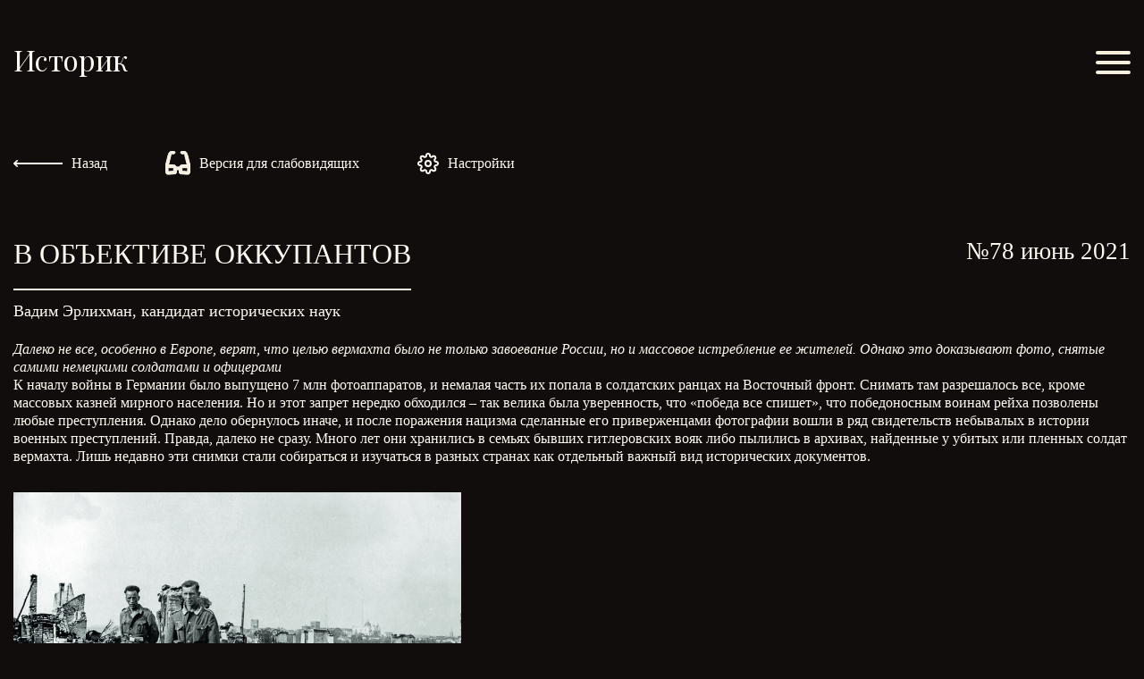

--- FILE ---
content_type: text/html; charset=UTF-8
request_url: https://xn--h1aagokeh.xn--p1ai/journal/post/6516
body_size: 19237
content:
<!DOCTYPE html>
<html lang="ru">
<head>
    <meta charset="UTF-8">
    <meta http-equiv="X-UA-Compatible" content="IE=edge">
    <meta name="viewport" content="width=device-width, initial-scale=1.0">
    <meta name="description" content="Журнал о России, ее актуальном прошлом и непрошедшем настоящем"/>
    <title>Историк</title>
    <link rel="icon" href="https://xn--h1aagokeh.xn--p1ai/img/favicon.ico" type="image/x-icon">
    <link rel="stylesheet" href="https://xn--h1aagokeh.xn--p1ai/libs/button-visually-impaired-javascript-master/css/bvi.min.css"/>
    <link rel="stylesheet" href="https://xn--h1aagokeh.xn--p1ai/css/style.css"/>
    <link rel="stylesheet" href="https://xn--h1aagokeh.xn--p1ai/css/custom.css"/>
    <script src="https://xn--h1aagokeh.xn--p1ai/js/jquery-3.6.0.min.js"></script>

</head>
<body class="style-3">
<div class="overlay"></div>
<header class="header">
    <div class="header__container">
        <div>
            <a href="/" class="header__logo">Историк</a>
        </div>
        <div class="header__menu">
            <a href="" class="back-btn">Назад</a>
            <a href="#menu" class="burger-menu"><span></span></a>

            <nav id="menu" class="menu__body">
                <ul class="menu__list">
                    <li class="menu__item"><a href="https://xn--h1aagokeh.xn--p1ai/personal/login" class="menu__link">Личный кабинет</a></li>
                    <li class="menu__item"><a href="https://xn--h1aagokeh.xn--p1ai/journal" class="menu__link">Журнал</a>
                    </li>
                    <li class="menu__item"><a href="https://xn--h1aagokeh.xn--p1ai/news" class="menu__link">Актуально</a>
                        <div class="dropdown">
                            <div class="dropdown-content">
                                <a href="https://xn--h1aagokeh.xn--p1ai/news">Новости</a>
                                <a href="https://xn--h1aagokeh.xn--p1ai/pictures">Картина недели</a>
                                <a href="https://xn--h1aagokeh.xn--p1ai/dayinhistory">День в истории</a>
                            </div>
                        </div></li>
                    <li class="menu__item"><a href="#" class="menu__link">Архив</a>
                        <div class="dropdown">
                            <div class="dropdown-content">
                                <a href="https://xn--h1aagokeh.xn--p1ai/archive/journals">Архив</a>
                                <a href="https://xn--h1aagokeh.xn--p1ai/archive/videos">Архив видео</a>
                            </div>
                        </div>
                    </li>
                    <li class="menu__item"><a href="https://xn--h1aagokeh.xn--p1ai/about" class="menu__link">О нас</a>
                        <div class="dropdown">
                            <div class="dropdown-content">
                                <a href="https://xn--h1aagokeh.xn--p1ai/about">Редакция</a>
                                <a href="https://xn--h1aagokeh.xn--p1ai/wheretobuy">Где купить</a>
                                <a href="https://xn--h1aagokeh.xn--p1ai/faq">Вопрос-ответ</a>
                                <a href="https://xn--h1aagokeh.xn--p1ai/contacts">Контакты</a>

                            </div>
                        </div>
                    </li>
                    <li class="menu__item">
                        <a href="#" class="bvi-open menu__link" title="Версия для слабовидящих">
                            <svg xmlns="http://www.w3.org/2000/svg" width="28" height="27" viewBox="0 0 28 27" fill="none" title="Версия для слабовидящих">
                                <path fill-rule="evenodd" clip-rule="evenodd"
                                      d="M6.15253 5.28125C6.21892 5.10581 6.2784 4.92686 6.32845 4.77631L6.33304 4.7625C6.39914 4.56367 6.45638 4.39181 6.52105 4.22269C6.65133 3.88194 6.77626 3.65212 6.91376 3.49291C7.03018 3.35811 7.17799 3.24611 7.43634 3.17745C7.72099 3.10181 8.2141 3.06081 9.02865 3.22371C9.87108 3.39218 10.6906 2.84584 10.8591 2.00341C11.0275 1.16098 10.4812 0.341481 9.63875 0.173005C8.50885 -0.0529633 7.51122 -0.0615395 6.63731 0.170698C5.7371 0.409924 5.05852 0.881265 4.5592 1.45943C4.08096 2.01318 3.80079 2.62597 3.61511 3.1116C3.52481 3.34777 3.44842 3.57758 3.38693 3.76257L3.38693 3.76257L3.38081 3.781C3.3132 3.98435 3.26716 4.12074 3.22274 4.23179L3.18353 4.32981L3.15792 4.43223L0.16 16.4239C0.0577912 16.6311 0.000368029 16.8644 0.000368029 17.1111V17.2214C-0.000123999 17.2439 -0.000121351 17.2664 0.000368029 17.2888V23.076C0.000368029 24.8915 1.54842 26.3213 3.35817 26.1773L11.0126 25.5685C11.8213 25.5041 12.4448 24.8291 12.4448 24.0178V21H15.5559V24.0178C15.5559 24.8291 16.1794 25.5041 16.9881 25.5685L24.6426 26.1773C26.4523 26.3213 28.0004 24.8915 28.0004 23.076V17.2889C28.0009 17.2664 28.0009 17.2439 28.0004 17.2214V17.1111C28.0004 16.8644 27.9429 16.6311 27.8407 16.4239L24.8428 4.43223L24.8172 4.32981L24.778 4.23179C24.7336 4.12074 24.6875 3.98435 24.6199 3.781L24.6138 3.76257L24.6138 3.76255C24.5523 3.57756 24.4759 3.34776 24.3856 3.1116C24.1999 2.62597 23.9198 2.01318 23.4415 1.45943C22.9422 0.881265 22.2636 0.409924 21.3634 0.170698C20.4895 -0.0615395 19.4919 -0.0529633 18.362 0.173005C17.5196 0.341481 16.9732 1.16098 17.1417 2.00341C17.3102 2.84584 18.1297 3.39218 18.9721 3.22371C19.7866 3.06081 20.2797 3.10181 20.5644 3.17745C20.8227 3.24611 20.9706 3.35811 21.087 3.49291C21.2245 3.65212 21.3494 3.88194 21.4797 4.22269C21.5444 4.39181 21.6016 4.56367 21.6677 4.7625L21.6723 4.77631L21.6723 4.77642C21.7224 4.92695 21.7818 5.10585 21.8482 5.28125L24.4168 15.5556H18.667C17.2174 15.5556 15.9993 16.547 15.6539 17.8889H12.3468C12.0014 16.547 10.7834 15.5556 9.3337 15.5556H3.58395L6.15253 5.28125ZM9.3337 22.5811L3.11148 23.076L3.11148 18.6667H9.3337L9.3337 22.5811ZM18.667 22.5811L24.8893 23.076V18.6667H18.667V22.5811Z"
                                      fill="#F6EFDE"/>
                            </svg>
                        </a>
                    </li>
                    <li class="menu__item">
                        <div class="search-wrap">
                            <form action="https://xn--h1aagokeh.xn--p1ai/search" method="get">
                                <input class="custom-input search-input" name="headerSearch" autocomplete="off" placeholder="Введите, что вас интересует" type="search">
                                <button class="search-btn" type="submit"></button>
                                <span class="search-icon">
                                        <svg width="25" height="25" viewBox="0 0 25 25" fill="none" xmlns="http://www.w3.org/2000/svg">
                                            <path d="M23 23L17.925 17.9251M20.6668 11.3331C20.6668 16.4877 16.4881 20.6663 11.3334 20.6663C6.1787 20.6663 2 16.4877 2 11.3331C2 6.17858 6.1787 2 11.3334 2C16.4881 2 20.6668 6.17858 20.6668 11.3331Z" stroke="#F6EFDE" stroke-width="3" stroke-linecap="round" stroke-linejoin="round"/>
                                        </svg>
                                </span>
                            </form>
                        </div>
                    </li>
                </ul>
                <ul class="burger__list">
                    <li class="menu__item burger__item"><a href="https://xn--h1aagokeh.xn--p1ai/personal/login" class="menu__link">Личный кабинет</a></li>
                    <li class="menu__item burger__item">
                        <a href="#" class="bvi-open menu__link" title="Версия для слабовидящих">
                            <svg xmlns="http://www.w3.org/2000/svg" width="28" height="27" viewBox="0 0 28 27" fill="none" title="Версия для слабовидящих">
                                <path fill-rule="evenodd" clip-rule="evenodd"
                                      d="M6.15253 5.28125C6.21892 5.10581 6.2784 4.92686 6.32845 4.77631L6.33304 4.7625C6.39914 4.56367 6.45638 4.39181 6.52105 4.22269C6.65133 3.88194 6.77626 3.65212 6.91376 3.49291C7.03018 3.35811 7.17799 3.24611 7.43634 3.17745C7.72099 3.10181 8.2141 3.06081 9.02865 3.22371C9.87108 3.39218 10.6906 2.84584 10.8591 2.00341C11.0275 1.16098 10.4812 0.341481 9.63875 0.173005C8.50885 -0.0529633 7.51122 -0.0615395 6.63731 0.170698C5.7371 0.409924 5.05852 0.881265 4.5592 1.45943C4.08096 2.01318 3.80079 2.62597 3.61511 3.1116C3.52481 3.34777 3.44842 3.57758 3.38693 3.76257L3.38693 3.76257L3.38081 3.781C3.3132 3.98435 3.26716 4.12074 3.22274 4.23179L3.18353 4.32981L3.15792 4.43223L0.16 16.4239C0.0577912 16.6311 0.000368029 16.8644 0.000368029 17.1111V17.2214C-0.000123999 17.2439 -0.000121351 17.2664 0.000368029 17.2888V23.076C0.000368029 24.8915 1.54842 26.3213 3.35817 26.1773L11.0126 25.5685C11.8213 25.5041 12.4448 24.8291 12.4448 24.0178V21H15.5559V24.0178C15.5559 24.8291 16.1794 25.5041 16.9881 25.5685L24.6426 26.1773C26.4523 26.3213 28.0004 24.8915 28.0004 23.076V17.2889C28.0009 17.2664 28.0009 17.2439 28.0004 17.2214V17.1111C28.0004 16.8644 27.9429 16.6311 27.8407 16.4239L24.8428 4.43223L24.8172 4.32981L24.778 4.23179C24.7336 4.12074 24.6875 3.98435 24.6199 3.781L24.6138 3.76257L24.6138 3.76255C24.5523 3.57756 24.4759 3.34776 24.3856 3.1116C24.1999 2.62597 23.9198 2.01318 23.4415 1.45943C22.9422 0.881265 22.2636 0.409924 21.3634 0.170698C20.4895 -0.0615395 19.4919 -0.0529633 18.362 0.173005C17.5196 0.341481 16.9732 1.16098 17.1417 2.00341C17.3102 2.84584 18.1297 3.39218 18.9721 3.22371C19.7866 3.06081 20.2797 3.10181 20.5644 3.17745C20.8227 3.24611 20.9706 3.35811 21.087 3.49291C21.2245 3.65212 21.3494 3.88194 21.4797 4.22269C21.5444 4.39181 21.6016 4.56367 21.6677 4.7625L21.6723 4.77631L21.6723 4.77642C21.7224 4.92695 21.7818 5.10585 21.8482 5.28125L24.4168 15.5556H18.667C17.2174 15.5556 15.9993 16.547 15.6539 17.8889H12.3468C12.0014 16.547 10.7834 15.5556 9.3337 15.5556H3.58395L6.15253 5.28125ZM9.3337 22.5811L3.11148 23.076L3.11148 18.6667H9.3337L9.3337 22.5811ZM18.667 22.5811L24.8893 23.076V18.6667H18.667V22.5811Z"
                                      fill="#F6EFDE"/>
                            </svg>
                            <span>Версия для слабовидящих</span>
                        </a>
                    </li>
                    <li class="menu__item burger__item"><a href="#" class="menu__link search__link">Поиск</a>
                        <form class="mobile-search" action="https://xn--h1aagokeh.xn--p1ai/search" method="get">
                            <input class="custom-input" name="headerSearch" placeholder="Введите, что вас интересует" type="search">
                            <button class="search-btn" type="submit"></button>
                        </form>
                    </li>
                    <li class="menu__item burger__item"><a href="https://xn--h1aagokeh.xn--p1ai/journal" class="menu__link">Журнал</a></li>
                    <li class="menu__item burger__item"><a href="https://xn--h1aagokeh.xn--p1ai/news" class="menu__link">Новости</a></li>
                    <li class="menu__item burger__item"><a href="https://xn--h1aagokeh.xn--p1ai/dayinhistory" class="menu__link">День в истории</a></li>
                    <li class="menu__item burger__item"><a href="https://xn--h1aagokeh.xn--p1ai/news" class="menu__link">Актуально</a></li>
                    <li class="menu__item burger__item"><a href="https://xn--h1aagokeh.xn--p1ai/pictures" class="menu__link">Картина недели</a></li>
                    <li class="menu__item burger__item"><a href="https://xn--h1aagokeh.xn--p1ai/archive/journals" class="menu__link">Архив</a></li>
                    <li class="menu__item burger__item"><a href="https://xn--h1aagokeh.xn--p1ai/archive/videos" class="menu__link">Видео</a></li>
                    <li class="menu__item burger__item"><a href="https://xn--h1aagokeh.xn--p1ai/about" class="menu__link">О нас</a></li>
                    <li class="menu__item burger__item"><a href="https://xn--h1aagokeh.xn--p1ai/wheretobuy" class="menu__link">Где купить</a></li>
                </ul>
            </nav>
        </div>
    </div>
</header>
    <link rel="stylesheet" href="https://xn--h1aagokeh.xn--p1ai/css/articles.css"/>
    <section class="article times">
        <div class="article__container">
            <div class="article-menu">
                <div class="article-menu-item">
                    <a href="https://xn--h1aagokeh.xn--p1ai">
                        <svg xmlns="http://www.w3.org/2000/svg" width="55" height="8" viewBox="0 0 55 8" fill="none">
                            <path
                                d="M0.646447 3.64645C0.451184 3.84171 0.451184 4.15829 0.646447 4.35355L3.82843 7.53553C4.02369 7.7308 4.34027 7.7308 4.53553 7.53553C4.7308 7.34027 4.7308 7.02369 4.53553 6.82843L1.70711 4L4.53553 1.17157C4.7308 0.976311 4.7308 0.659728 4.53553 0.464466C4.34027 0.269204 4.02369 0.269204 3.82843 0.464466L0.646447 3.64645ZM1 4.5H55V3.5H1V4.5Z"
                                fill="#F6EFDE"/>
                        </svg>
                        <p class="mobile">Назад</p>
                    </a>
                </div>
                <div class="article-menu-item">
                    <a href="#" class='bvi-open'>
                        <svg xmlns="http://www.w3.org/2000/svg" width="28" height="27" viewBox="0 0 28 27" fill="none">
                            <path fill-rule="evenodd" clip-rule="evenodd"
                                  d="M6.15253 5.28125C6.21892 5.10581 6.2784 4.92686 6.32845 4.77631L6.33304 4.7625C6.39914 4.56367 6.45638 4.39181 6.52105 4.22269C6.65133 3.88194 6.77626 3.65212 6.91376 3.49291C7.03018 3.35811 7.17799 3.24611 7.43634 3.17745C7.72099 3.10181 8.2141 3.06081 9.02865 3.22371C9.87108 3.39218 10.6906 2.84584 10.8591 2.00341C11.0275 1.16098 10.4812 0.341481 9.63875 0.173005C8.50885 -0.0529633 7.51122 -0.0615395 6.63731 0.170698C5.7371 0.409924 5.05852 0.881265 4.5592 1.45943C4.08096 2.01318 3.80079 2.62597 3.61511 3.1116C3.52481 3.34777 3.44842 3.57758 3.38693 3.76257L3.38693 3.76257L3.38081 3.781C3.3132 3.98435 3.26716 4.12074 3.22274 4.23179L3.18353 4.32981L3.15792 4.43223L0.16 16.4239C0.0577912 16.6311 0.000368029 16.8644 0.000368029 17.1111V17.2214C-0.000123999 17.2439 -0.000121351 17.2664 0.000368029 17.2888V23.076C0.000368029 24.8915 1.54842 26.3213 3.35817 26.1773L11.0126 25.5685C11.8213 25.5041 12.4448 24.8291 12.4448 24.0178V21H15.5559V24.0178C15.5559 24.8291 16.1794 25.5041 16.9881 25.5685L24.6426 26.1773C26.4523 26.3213 28.0004 24.8915 28.0004 23.076V17.2889C28.0009 17.2664 28.0009 17.2439 28.0004 17.2214V17.1111C28.0004 16.8644 27.9429 16.6311 27.8407 16.4239L24.8428 4.43223L24.8172 4.32981L24.778 4.23179C24.7336 4.12074 24.6875 3.98435 24.6199 3.781L24.6138 3.76257L24.6138 3.76255C24.5523 3.57756 24.4759 3.34776 24.3856 3.1116C24.1999 2.62597 23.9198 2.01318 23.4415 1.45943C22.9422 0.881265 22.2636 0.409924 21.3634 0.170698C20.4895 -0.0615395 19.4919 -0.0529633 18.362 0.173005C17.5196 0.341481 16.9732 1.16098 17.1417 2.00341C17.3102 2.84584 18.1297 3.39218 18.9721 3.22371C19.7866 3.06081 20.2797 3.10181 20.5644 3.17745C20.8227 3.24611 20.9706 3.35811 21.087 3.49291C21.2245 3.65212 21.3494 3.88194 21.4797 4.22269C21.5444 4.39181 21.6016 4.56367 21.6677 4.7625L21.6723 4.77631L21.6723 4.77642C21.7224 4.92695 21.7818 5.10585 21.8482 5.28125L24.4168 15.5556H18.667C17.2174 15.5556 15.9993 16.547 15.6539 17.8889H12.3468C12.0014 16.547 10.7834 15.5556 9.3337 15.5556H3.58395L6.15253 5.28125ZM9.3337 22.5811L3.11148 23.076L3.11148 18.6667H9.3337L9.3337 22.5811ZM18.667 22.5811L24.8893 23.076V18.6667H18.667V22.5811Z"
                                  fill="#F6EFDE"/>
                        </svg>
                        <p>Версия для слабовидящих</p>
                    </a>
                </div>
                                    <div class="article-menu-item">
                        <a href="" class='article-settings__button'>
                            <svg width="24" height="24" viewBox="0 0 24 24" fill="none"
                                 xmlns="http://www.w3.org/2000/svg">
                                <path
                                    d="M12 15C13.6569 15 15 13.6569 15 12C15 10.3431 13.6569 9 12 9C10.3431 9 9 10.3431 9 12C9 13.6569 10.3431 15 12 15Z"
                                    stroke="#fff" stroke-width="2" stroke-linecap="round" stroke-linejoin="round"/>
                                <path
                                    d="M19.4 15C19.2669 15.3016 19.2272 15.6362 19.286 15.9606C19.3448 16.285 19.4995 16.5843 19.73 16.82L19.79 16.88C19.976 17.0657 20.1235 17.2863 20.2241 17.5291C20.3248 17.7719 20.3766 18.0322 20.3766 18.295C20.3766 18.5578 20.3248 18.8181 20.2241 19.0609C20.1235 19.3037 19.976 19.5243 19.79 19.71C19.6043 19.896 19.3837 20.0435 19.1409 20.1441C18.8981 20.2448 18.6378 20.2966 18.375 20.2966C18.1122 20.2966 17.8519 20.2448 17.6091 20.1441C17.3663 20.0435 17.1457 19.896 16.96 19.71L16.9 19.65C16.6643 19.4195 16.365 19.2648 16.0406 19.206C15.7162 19.1472 15.3816 19.1869 15.08 19.32C14.7842 19.4468 14.532 19.6572 14.3543 19.9255C14.1766 20.1938 14.0813 20.5082 14.08 20.83V21C14.08 21.5304 13.8693 22.0391 13.4942 22.4142C13.1191 22.7893 12.6104 23 12.08 23C11.5496 23 11.0409 22.7893 10.6658 22.4142C10.2907 22.0391 10.08 21.5304 10.08 21V20.91C10.0723 20.579 9.96512 20.258 9.77251 19.9887C9.5799 19.7194 9.31074 19.5143 9 19.4C8.69838 19.2669 8.36381 19.2272 8.03941 19.286C7.71502 19.3448 7.41568 19.4995 7.18 19.73L7.12 19.79C6.93425 19.976 6.71368 20.1235 6.47088 20.2241C6.22808 20.3248 5.96783 20.3766 5.705 20.3766C5.44217 20.3766 5.18192 20.3248 4.93912 20.2241C4.69632 20.1235 4.47575 19.976 4.29 19.79C4.10405 19.6043 3.95653 19.3837 3.85588 19.1409C3.75523 18.8981 3.70343 18.6378 3.70343 18.375C3.70343 18.1122 3.75523 17.8519 3.85588 17.6091C3.95653 17.3663 4.10405 17.1457 4.29 16.96L4.35 16.9C4.58054 16.6643 4.73519 16.365 4.794 16.0406C4.85282 15.7162 4.81312 15.3816 4.68 15.08C4.55324 14.7842 4.34276 14.532 4.07447 14.3543C3.80618 14.1766 3.49179 14.0813 3.17 14.08H3C2.46957 14.08 1.96086 13.8693 1.58579 13.4942C1.21071 13.1191 1 12.6104 1 12.08C1 11.5496 1.21071 11.0409 1.58579 10.6658C1.96086 10.2907 2.46957 10.08 3 10.08H3.09C3.42099 10.0723 3.742 9.96512 4.0113 9.77251C4.28059 9.5799 4.48572 9.31074 4.6 9C4.73312 8.69838 4.77282 8.36381 4.714 8.03941C4.65519 7.71502 4.50054 7.41568 4.27 7.18L4.21 7.12C4.02405 6.93425 3.87653 6.71368 3.77588 6.47088C3.67523 6.22808 3.62343 5.96783 3.62343 5.705C3.62343 5.44217 3.67523 5.18192 3.77588 4.93912C3.87653 4.69632 4.02405 4.47575 4.21 4.29C4.39575 4.10405 4.61632 3.95653 4.85912 3.85588C5.10192 3.75523 5.36217 3.70343 5.625 3.70343C5.88783 3.70343 6.14808 3.75523 6.39088 3.85588C6.63368 3.95653 6.85425 4.10405 7.04 4.29L7.1 4.35C7.33568 4.58054 7.63502 4.73519 7.95941 4.794C8.28381 4.85282 8.61838 4.81312 8.92 4.68H9C9.29577 4.55324 9.54802 4.34276 9.72569 4.07447C9.90337 3.80618 9.99872 3.49179 10 3.17V3C10 2.46957 10.2107 1.96086 10.5858 1.58579C10.9609 1.21071 11.4696 1 12 1C12.5304 1 13.0391 1.21071 13.4142 1.58579C13.7893 1.96086 14 2.46957 14 3V3.09C14.0013 3.41179 14.0966 3.72618 14.2743 3.99447C14.452 4.26276 14.7042 4.47324 15 4.6C15.3016 4.73312 15.6362 4.77282 15.9606 4.714C16.285 4.65519 16.5843 4.50054 16.82 4.27L16.88 4.21C17.0657 4.02405 17.2863 3.87653 17.5291 3.77588C17.7719 3.67523 18.0322 3.62343 18.295 3.62343C18.5578 3.62343 18.8181 3.67523 19.0609 3.77588C19.3037 3.87653 19.5243 4.02405 19.71 4.21C19.896 4.39575 20.0435 4.61632 20.1441 4.85912C20.2448 5.10192 20.2966 5.36217 20.2966 5.625C20.2966 5.88783 20.2448 6.14808 20.1441 6.39088C20.0435 6.63368 19.896 6.85425 19.71 7.04L19.65 7.1C19.4195 7.33568 19.2648 7.63502 19.206 7.95941C19.1472 8.28381 19.1869 8.61838 19.32 8.92V9C19.4468 9.29577 19.6572 9.54802 19.9255 9.72569C20.1938 9.90337 20.5082 9.99872 20.83 10H21C21.5304 10 22.0391 10.2107 22.4142 10.5858C22.7893 10.9609 23 11.4696 23 12C23 12.5304 22.7893 13.0391 22.4142 13.4142C22.0391 13.7893 21.5304 14 21 14H20.91C20.5882 14.0013 20.2738 14.0966 20.0055 14.2743C19.7372 14.452 19.5268 14.7042 19.4 15V15Z"
                                    stroke="#fff" stroke-width="2" stroke-linecap="round" stroke-linejoin="round"/>
                            </svg>
                            <p>Настройки</p>
                        </a>
                        <div id="article-settings__body" style='display:none;'>
                            <!-- #SETTINGS  -->
                            <div class="article-settings">
                                <div class="article-settings__close article-settings__button">
                                    <svg width="18" height="18" viewBox="0 0 18 18" fill="none"
                                         xmlns="http://www.w3.org/2000/svg">
                                        <path
                                            d="M1.19062 0.377873C1.66483 -0.0963352 2.43367 -0.0963352 2.90788 0.377873L9.33496 6.80496L15.762 0.377873C16.2363 -0.0963352 17.0051 -0.0963352 17.4793 0.377873C17.9535 0.852081 17.9535 1.62092 17.4793 2.09513L11.0522 8.52222L17.4793 14.9493C17.9535 15.4235 17.9535 16.1924 17.4793 16.6666C17.0051 17.1408 16.2363 17.1408 15.762 16.6666L9.33496 10.2395L2.90788 16.6666C2.43367 17.1408 1.66483 17.1408 1.19062 16.6666C0.716409 16.1924 0.716409 15.4235 1.19062 14.9493L7.6177 8.52222L1.19062 2.09513C0.716409 1.62092 0.716409 0.852081 1.19062 0.377873Z"
                                            fill="#000"/>
                                    </svg>
                                </div>
                                <div class="article-settings__title">Яркость</div>
                                <div class="article-settings__range">
                                    <svg width="21" height="21" viewBox="0 0 21 21" fill="none"
                                         xmlns="http://www.w3.org/2000/svg">
                                        <path fill-rule="evenodd" clip-rule="evenodd"
                                              d="M10.1082 0.443359C10.7433 0.443359 11.2582 0.958232 11.2582 1.59336V3.81558C11.2582 4.45071 10.7433 4.96558 10.1082 4.96558C9.47308 4.96558 8.95821 4.45071 8.95821 3.81558V1.59336C8.95821 0.958232 9.47308 0.443359 10.1082 0.443359ZM10.1085 12.6267C11.2929 12.6267 12.253 11.6666 12.253 10.4823C12.253 9.29794 11.2929 8.33784 10.1085 8.33784C8.92416 8.33784 7.96406 9.29794 7.96406 10.4823C7.96406 11.6666 8.92416 12.6267 10.1085 12.6267ZM10.1085 14.9267C12.5631 14.9267 14.553 12.9369 14.553 10.4823C14.553 8.02769 12.5631 6.03784 10.1085 6.03784C7.65391 6.03784 5.66406 8.02769 5.66406 10.4823C5.66406 12.9369 7.65391 14.9267 10.1085 14.9267ZM11.2582 17.1489C11.2582 16.5138 10.7433 15.9989 10.1082 15.9989C9.47308 15.9989 8.95821 16.5138 8.95821 17.1489V19.3711C8.95821 20.0063 9.47308 20.5211 10.1082 20.5211C10.7433 20.5211 11.2582 20.0063 11.2582 19.3711V17.1489ZM20.1471 10.4823C20.1471 11.1174 19.6322 11.6323 18.9971 11.6323H16.7749C16.1398 11.6323 15.6249 11.1174 15.6249 10.4823C15.6249 9.84713 16.1398 9.33226 16.7749 9.33226H18.9971C19.6322 9.33226 20.1471 9.84713 20.1471 10.4823ZM3.44156 11.6323C4.07669 11.6323 4.59156 11.1174 4.59156 10.4823C4.59156 9.84713 4.07669 9.33226 3.44156 9.33226H1.21934C0.584209 9.33226 0.0693359 9.84713 0.0693359 10.4823C0.0693359 11.1174 0.584208 11.6323 1.21934 11.6323H3.44156ZM17.2067 3.38368C17.6558 3.83279 17.6558 4.56093 17.2067 5.01003L15.6353 6.58138C15.1862 7.03048 14.4581 7.03048 14.009 6.58138C13.5599 6.13228 13.5599 5.40414 14.009 4.95503L15.5803 3.38368C16.0294 2.93458 16.7575 2.93458 17.2067 3.38368ZM6.2077 16.0095C6.65681 15.5604 6.65681 14.8322 6.2077 14.3831C5.7586 13.934 5.03046 13.934 4.58136 14.3831L3.01001 15.9545C2.56091 16.4036 2.56091 17.1317 3.01001 17.5808C3.45911 18.0299 4.18725 18.0299 4.63636 17.5808L6.2077 16.0095ZM17.2067 17.5808C16.7575 18.0299 16.0294 18.0299 15.5803 17.5808L14.009 16.0095C13.5599 15.5604 13.5599 14.8322 14.009 14.3831C14.4581 13.934 15.1862 13.934 15.6353 14.3831L17.2067 15.9545C17.6558 16.4036 17.6558 17.1317 17.2067 17.5808ZM4.58136 6.58124C5.03046 7.03034 5.7586 7.03034 6.2077 6.58124C6.65681 6.13214 6.65681 5.404 6.2077 4.95489L4.63636 3.38355C4.18725 2.93444 3.45911 2.93444 3.01001 3.38354C2.56091 3.83265 2.56091 4.56079 3.01001 5.00989L4.58136 6.58124Z"
                                              fill="#160F0F"/>
                                    </svg>
                                    <input class="article-settings__range-input" id="article-settings-light-input"
                                           type="range" max="6" min="1" step="1" value="1"/>
                                    <svg width="21" height="21" viewBox="0 0 21 21" fill="none"
                                         xmlns="http://www.w3.org/2000/svg">
                                        <path fill-rule="evenodd" clip-rule="evenodd"
                                              d="M10.7957 0.443359C11.4308 0.443359 11.9457 0.958232 11.9457 1.59336V3.81558C11.9457 4.45071 11.4308 4.96558 10.7957 4.96558C10.1606 4.96558 9.64571 4.45071 9.64571 3.81558V1.59336C9.64571 0.958232 10.1606 0.443359 10.7957 0.443359ZM10.796 12.6267C11.9804 12.6267 12.9405 11.6666 12.9405 10.4823C12.9405 9.29794 11.9804 8.33784 10.796 8.33784C9.61166 8.33784 8.65156 9.29794 8.65156 10.4823C8.65156 11.6666 9.61166 12.6267 10.796 12.6267ZM10.796 14.9267C13.2506 14.9267 15.2405 12.9369 15.2405 10.4823C15.2405 8.02769 13.2506 6.03784 10.796 6.03784C8.34141 6.03784 6.35156 8.02769 6.35156 10.4823C6.35156 12.9369 8.34141 14.9267 10.796 14.9267ZM11.9457 17.1489C11.9457 16.5138 11.4308 15.9989 10.7957 15.9989C10.1606 15.9989 9.64571 16.5138 9.64571 17.1489V19.3711C9.64571 20.0063 10.1606 20.5211 10.7957 20.5211C11.4308 20.5211 11.9457 20.0063 11.9457 19.3711V17.1489ZM20.8346 10.4823C20.8346 11.1174 20.3197 11.6323 19.6846 11.6323H17.4624C16.8273 11.6323 16.3124 11.1174 16.3124 10.4823C16.3124 9.84713 16.8273 9.33226 17.4624 9.33226H19.6846C20.3197 9.33226 20.8346 9.84713 20.8346 10.4823ZM4.12906 11.6323C4.76419 11.6323 5.27906 11.1174 5.27906 10.4823C5.27906 9.84713 4.76419 9.33226 4.12906 9.33226H1.90684C1.27171 9.33226 0.756836 9.84713 0.756836 10.4823C0.756836 11.1174 1.27171 11.6323 1.90684 11.6323H4.12906ZM17.8942 3.38368C18.3433 3.83279 18.3433 4.56093 17.8942 5.01003L16.3228 6.58138C15.8737 7.03048 15.1456 7.03048 14.6965 6.58138C14.2474 6.13228 14.2474 5.40414 14.6965 4.95503L16.2678 3.38368C16.7169 2.93458 17.445 2.93458 17.8942 3.38368ZM6.8952 16.0095C7.34431 15.5604 7.34431 14.8322 6.8952 14.3831C6.4461 13.934 5.71796 13.934 5.26886 14.3831L3.69751 15.9545C3.24841 16.4036 3.24841 17.1317 3.69751 17.5808C4.14661 18.0299 4.87475 18.0299 5.32386 17.5808L6.8952 16.0095ZM17.8942 17.5808C17.445 18.0299 16.7169 18.0299 16.2678 17.5808L14.6965 16.0095C14.2474 15.5604 14.2474 14.8322 14.6965 14.3831C15.1456 13.934 15.8737 13.934 16.3228 14.3831L17.8942 15.9545C18.3433 16.4036 18.3433 17.1317 17.8942 17.5808ZM5.26886 6.58124C5.71796 7.03034 6.4461 7.03034 6.8952 6.58124C7.34431 6.13214 7.34431 5.404 6.8952 4.95489L5.32386 3.38355C4.87475 2.93444 4.14661 2.93444 3.69751 3.38354C3.24841 3.83265 3.24841 4.56079 3.69751 5.00989L5.26886 6.58124Z"
                                              fill="#FFBC6C"/>
                                    </svg>

                                </div>
                                <div class="article-settings__title">Шрифт</div>
                                <ul class="article-settings-font">
                                    <li class="article-settings-font__item times" data-type=' times'>Times New Roman
                                    </li>
                                    <li class="article-settings-font__item playfair" data-type='playfair'>Playfair
                                        Display
                                    </li>
                                    <li class="article-settings-font__item pt-sans" data-type='pt-sans'>PT Sans</li>
                                    <li class="article-settings-font__item arial" data-type='arial'>Arial</li>
                                </ul>
                                <div class="article-settings__title">Размер</div>
                                <div>
                                    <button id="article-settings-minus-font" class="article-settings__size-btn">
                                        -A
                                    </button>
                                    <button id="article-settings-plus-font"
                                            class="article-settings__size-btn article-settings__size-btn__plus">
                                        +A
                                    </button>

                                </div>
                            </div>
                        </div>

                    </div>
            </div>
            <div class="article__heading">
                <h1 class="main-title">В объективе оккупантов</h1>
                <p class="number-and-date">
                    №78 июнь 2021</p>
                <p class="article-author">Вадим Эрлихман, кандидат исторических наук</p>
            </div>
            <div class="article__content ">
                <p><em>Далеко не все, особенно в Европе, верят, что целью вермахта было не только завоевание России, но и массовое истребление ее жителей. Однако это доказывают фото, снятые самими немецкими солдатами и офицерами</em></p>

<p>К началу войны в Германии было выпущено 7 млн фотоаппаратов, и немалая часть их попала в солдатских ранцах на Восточный фронт. Снимать там разрешалось все, кроме массовых казней мирного населения. Но и этот запрет нередко обходился &ndash; так велика была уверенность, что &laquo;победа все спишет&raquo;, что победоносным воинам рейха позволены любые преступления. Однако дело обернулось иначе, и после поражения нацизма сделанные его приверженцами фотографии вошли в ряд свидетельств небывалых в истории военных преступлений. Правда, далеко не сразу. Много лет они хранились в семьях бывших гитлеровских вояк либо пылились в архивах, найденные у убитых или пленных солдат вермахта. Лишь недавно эти снимки стали собираться и изучаться в разных странах как отдельный важный вид исторических документов.</p>

<p><img alt="" src="/storage/0/2021/05/28/Z501Ptpo.jpg" style="height:333px; width:500px" /></p>

<p><img alt="" src="/storage/0/2021/05/28/PPBu3EmZ.jpg" style="height:600px; width:398px" /></p>

<p>&nbsp;</p>

<p>В этом году Российское военно-историческое общество выпустило книгу &laquo;Война и оккупация. Неизвестные фотографии солдат вермахта с захваченной территории СССР и советско-германского фронта. 1941&ndash;1945 гг.&raquo;. В ней историк Георгий Шепелев опубликовал и прокомментировал полторы сотни наиболее показательных снимков из его обширной коллекции &laquo;оккупационных&raquo; фотографий. Темы самые разные: не только убийства и издевательства, но и мирное, казалось бы, сосуществование советских граждан с непрошеными гостями, которые могли и накормить голодного ребенка, и завести роман (несмотря на &laquo;расовые запреты&raquo;) с красивой селянкой. Однако все их объединяет одно общее свойство &ndash; убежденность немцев в том, что они бесконечно выше, чем советские &laquo;недочеловеки&raquo;, а потому вольны делать с ними все что угодно.</p>

<p>&nbsp;</p>

<p><strong>&laquo;Ценности не имеют значения&raquo;</strong></p>

<p><strong><img alt="" src="/storage/0/2021/05/28/O3lalMOA.jpg" style="height:600px; width:364px" /></strong></p>

<p>Вступая с этой убежденностью в пределы СССР, нацисты были заранее готовы оправдать любые преступления, например варварское разрушение сел и городов. На обороте многих фото указывается, что города сожгли сами &laquo;русские дикари&raquo;. Честнее оказался генерал-фельдмаршал Вальтер фон Рейхенау, который в приказе от 10 октября 1941 года заявил: &laquo;Все&hellip; являющееся символом бывшего господства большевиков, в том числе и здания, должно быть уничтожено. Никакие исторические или художественные ценности на Востоке не имеют значения&raquo;.</p>

<p>Снимая развалины и отправляя фото близким, немецкие солдаты откровенно любовались &laquo;ужасающим великолепием&raquo; войны, &laquo;опьяняющим восторгом&raquo; разрушения. Один из них даже привел цитату из Евангелия от Матфея: &laquo;Не останется здесь камня на камне&raquo;, &ndash; чтобы оправдать ею кару, обрушившуюся на советских &laquo;безбожников&raquo;. Часто оккупанты позировали у разрушенных памятников Владимиру Ленину и другим советским деятелям и героям, на месте которых спешили водрузить монументы со свастикой. Обычно их воздвигали в самом центре захваченных городов, а рядом устраивали немецкие военные кладбища, стремясь показать, чему отныне должны поклоняться местные жители. Иногда (хотя гораздо реже) в объектив попадали разрушенные храмы, театры, музеи &ndash; этих своих деяний оккупанты все же стыдились. Впрочем, не все: одно фото запечатлело немецкого офицера в библиотеке в роли эксперта &ndash; &laquo;правильные&raquo; книги он оставляет на полках, а &laquo;неправильные&raquo; бросает на пол. Конечно, фото постановочное: в реальности, как случалось много раз, захватчики просто сжигали библиотеки, ведь русским рабам вредно читать&hellip;</p>

<p>Многие снимки говорят о том, что сделавшие их хорошо усвоили нацистскую пропаганду о мрачных, полупустых землях на Востоке с нищим и враждебным населением &ndash; &laquo;цивилизаторская миссия&raquo; немцев состояла в завоевании и &laquo;окультуривании&raquo; этого пространства. Доказательством тому должны были служить фото разрушенных домов и заводов, голодных и оборванных местных жителей &ndash; без всяких пояснений, что все это стало следствием нападения нацистов. К примеру, постоянные грабежи оккупантов (стыдливо именуемые &laquo;реквизициями&raquo;) заставляли крестьян намеренно подчеркивать свою бедность. Маргарита Юхнова, пережившая войну в Юхнове (Калужская область), вспоминала: &laquo;Если вот валенки мы надели, то они снимают эти валенки. Мы тогда валенки стали обматывать тряпками, чтобы вроде у нас там все плохо. Сами где сажей помажемся, где чем&raquo;.</p>

<p>Последняя фраза &ndash; красноречивое напоминание о том, что любая привлекательная женщина на оккупированной территории могла стать жертвой насилия. Они были такой же &laquo;законной добычей&raquo; захватчиков, как те гуси, которых тащат из домов солдаты на фото, сделанном в октябре 1941-го. Этот снимок тоже был послан домой из хвастовства: в самой Германии продовольственная ситуация уже осложнилась настолько, что многие завидовали воякам, к услугам которых были дармовые &laquo;курка, млеко, яйки&raquo;. Как и тем офицерам, которые на другом фото уютно расположились у экзотического для них самовара. Прежних хозяев на снимке не видно &ndash; если их и оставили в живых, то выгнали куда-нибудь в сарай.</p>

<p>В полном согласии с геббельсовской пропагандой солдатские фотографии (во всяком случае в начальный период войны) рисуют восточную кампанию как увлекательный туризм, &laquo;сафари&raquo; на русских. Оказался запечатлен и солдатский отдых с его неизменными атрибутами: шнапсом, аккордеоном, хоровым пением. Гитлеровцы то позируют на фоне местных достопримечательностей (чаще всего разрушенных), то безмятежно загорают на берегу реки, за которой открывается вид на такой же разрушенный город. О &laquo;курортной&raquo; обстановке пишет среди прочих ефрейтор Антон Рейтмейер: &laquo;Сейчас прекрасная погода, и мы живем как курортники на Ривьере. Ходим целый день голые, в чем мать родила&hellip; Сон, купание, загорание и реквизиции &ndash; вот все наши занятия&raquo;.</p>

<p><img alt="" src="/storage/0/2021/05/28/okG4g5d1.jpg" style="height:335px; width:500px" /></p>

<p><img alt="" src="/storage/0/2021/05/28/1Oigzf9Y.jpg" style="height:338px; width:500px" /></p>

<p><img alt="" src="/storage/0/2021/05/28/Kii3e2hz.jpg" style="height:396px; width:500px" /></p>

<p><img alt="" src="/storage/0/2021/05/28/ZkgzOsvT.jpg" style="height:415px; width:600px" /></p>

<p><strong>Война на уничтожение</strong></p>

<p>Не менее охотно немецкие &laquo;туристы&raquo; снимались на фоне трупов &ndash; погибших солдат Красной армии и казненных мирных жителей. Неотъемлемой частью оккупационного режима была охота на партизан, к которым нередко причисляли буквально каждого в &laquo;неспокойных&raquo; областях России, Украины, Белоруссии. Были уничтожены тысячи деревень, многие из них &ndash; вместе с жителями, которых расстреливали или сжигали живьем. Снимки горящих домов и целых населенных пунктов часто встречаются в альбомах гитлеровских солдат, часто с ностальгическим вздохом: &laquo;Как это все красиво горело!&raquo;</p>

<p>Там же, рядом &ndash; фото ждущих казни партизан и бесконечных виселиц на городских площадях. Запечатлена и &laquo;аллея повешенных&raquo; в Старой Руссе, о которой пишет военный хирург Ханс Киллиан: &laquo;На одном из перекрестков я невольно поднимаю глаза. На балконе дома в разодранных в клочья лохмотьях болтаются тела троих повешенных&hellip; Отвратительная картина преследует нас по пятам&raquo;. Во многих городах и деревнях были поставлены постоянные виселицы, которые редко оставались пустыми; в других местах вешали на фонарных столбах или просто на деревьях. Зачастую на фото можно увидеть таблички на груди тех, кто, по мнению оккупантов, заслуживал смерти, &ndash; &laquo;шпион&raquo;, &laquo;поджигатель&raquo;, &laquo;пособник партизан&raquo;.</p>

<p><img alt="" src="/storage/0/2021/05/28/nxgDRKTL.jpg" style="height:417px; width:333px" /></p>

<p>Не осталась без внимания фотографов и такая дикая страница гитлеровской войны на уничтожение, как использование мирных жителей в качестве &laquo;живого щита&raquo;. На фотографии, сделанной в июне 1942-го под Витебском, крестьянские женщины идут по дороге перед колонной немцев, то ли заслоняя их от огня партизан, то ли спасая от мин. Эту практику описал и пленный солдат вермахта Тадеуш Мегер, рассказывая об антипартизанской операции в районе городов Полоцк &ndash; Невель &ndash; Витебск: &laquo;Командир роты Айбергер приказал собрать с близлежащих деревень гражданских и пустить впереди. С трех деревень собрали 20 человек. Среди них были и старушки по 60&ndash;70 лет, старики, дети 10&ndash;14 лет, девушки, женщина с маленьким ребенком. Когда все эти 20 человек пошли на минное поле, сзади них стоял пулемет на случай, если они не пойдут. Пять человек передних: три старухи, один старик и молодая девушка &ndash; подорвались на минах. Все получили тяжелые ранения. Кому оторвало ногу, кому обе, а девушку ранило в живот. Все раненые через некоторое время были пристрелены&raquo;.</p>

<p>&nbsp;</p>

<p><strong>Миф о дружелюбии</strong></p>

<p>Есть фотографии, на которых немцы вполне дружелюбно позируют рядом с местными жителями или раздают еду голодным детям. Это вроде бы подтверждает популярный на Западе миф о &laquo;чистом&raquo; вермахте, солдаты и офицеры которого, в отличие от служащих СС, не были причастны к расправам над мирным населением и даже помогали ему. Но тогда нужно закрыть глаза на слишком многие факты, например на то, что дети были голодны по одной простой причине: продовольствие на оккупированных территориях доставалось прежде всего немецким войскам. Об этом вполне определенно говорится в уже упомянутом приказе фельдмаршала Рейхенау: &laquo;Снабжение питанием местных жителей и военнопленных, не работающих на вооруженные силы, является ненужной гуманностью, то же можно сказать и о раздаче сигарет и хлеба. Все, в чем отечество отказывает себе и руководство с большими трудностями посылает на фронт, солдат не должен раздавать врагу&raquo;.</p>

<p>Поэтому гуманизм немецких солдат был, по существу, незаконным. И к тому же имел четкие границы: давая снимку, где мы видим двух мальчишек, название &laquo;Маленькие партизаны&raquo;, его автор наверняка подразумевал то, что все русские &ndash; потенциальные враги и он сам при получении соответствующего приказа без колебаний расстреляет этих симпатичных ребят и сожжет их дома. Так, может быть, произошло и с малышами, которые играют с немецким офицером на фото, сделанном в деревне Сенная Кересть на Новгородчине. Перед отступлением гитлеровцы сожгли ее, и она так и не была восстановлена, ведь ее жителей почти не осталось&hellip;</p>

<p><img alt="" src="/storage/0/2021/05/28/20rIdK4B.jpg" style="height:400px; width:600px" /></p>

<p><img alt="" src="/storage/0/2021/05/28/i9Z91tDx.jpg" style="height:333px; width:500px" /></p>

<p><img alt="" src="/storage/0/2021/05/28/1EZGgjyC.jpg" style="height:334px; width:500px" /></p>

<p>Немудрено, что на большинстве фотографий улыбаются только солдаты и офицеры вермахта, а у стоящих рядом местных жителей лица испуганные или хмурые, напряжение ощутимо физически. Да и немецкие &laquo;гости&raquo; не собираются доверять своим &laquo;хозяевам&raquo;. На обороте фото с крестьянской семьей сделана надпись: &laquo;Моя последняя операция против партизан. Этот крестьянин позднее сжег мост&raquo;. Или, возможно, просто был обвинен в диверсии &ndash; судьба его в любом случае плачевна. Как и судьба мужчины, запечатленного на площади Ялты привязанным к столбу с табличкой: &laquo;Я оказал сопротивление работникам полиции&raquo;.</p>

<p>Поэтому фотографий, где &laquo;дружелюбные&raquo; немцы кормят детей, на порядок меньше, чем тех, где они казнят мирных жителей или заставляют их работать. &laquo;Надзор над русскими&raquo; &ndash; обычное название снимков, где старики и дети, надрываясь, ремонтируют дороги или работают в поле под контролем дюжих солдат с винтовками наготове. Чтобы понять положение этих несчастных трудяг, достаточно взглянуть на их согбенные спины.</p>

<p><img alt="" src="/storage/0/2021/05/28/meyiWJWV.jpg" style="height:600px; width:590px" /></p>

<p><img alt="" src="/storage/0/2021/05/28/opC2ff9w.jpg" style="height:397px; width:590px" /></p>

<p>&nbsp;</p>

<p>Оккупантам нравилось, когда им угождали, целовали сапоги, выполняли любые желания. Конечно, ведь это подтверждало их высокое мнение о себе и низкое &ndash; о &laquo;природных рабах&raquo;, будто бы населявших просторы Востока. И можно понять удивление захватчиков, когда эти &laquo;рабы&raquo; сначала погнали их прочь со своей родной земли, а потом и подступили к границам рейха. Фотографий этого времени гораздо меньше &ndash; их было некогда делать. Да и незачем: до гитлеровцев наконец дошло, что свидетельства их &laquo;подвигов&raquo; на чужой земле вполне могут затянуть петлю на их собственной шее.</p>

<p>&nbsp;</p>

<p><em><strong>Журнал &laquo;Историк&raquo; благодарит Российское военно-историческое общество и лично Константина Александровича Пахалюка за помощь в подготовке материала</strong></em></p>
                <div class="bottom-article-sect">
                    <p>Вадим Эрлихман, кандидат исторических наук</p>
                    <div class="upward">
                        <a href="#" class="upward">
                            <p>Наверх</p>
                        </a>
                    </div>
                </div>
                <div class="article-nav">
                    <div class="read-more-prev">
                                                    <a href="https://xn--h1aagokeh.xn--p1ai/journal/post/6510">
                                <p>Вернуться назад</p>
                            </a>
                                            </div>
                    <div class="read-more-next">
                                                    <a href="https://xn--h1aagokeh.xn--p1ai/journal/post/6520">
                                <p>Следующая</p>
                            </a>
                                            </div>
                </div>
            </div>
            <div class="week-artworks">
                <div class="heading">
                    <h2>Историк онлайн</h2>
                    <a href="https://xn--h1aagokeh.xn--p1ai/journal">Смотреть все</a>
                </div>
                <div class="week-artworks-wrapper">
                                            <div class="week-artworks-item">
                            <a href="https://xn--h1aagokeh.xn--p1ai/journal/post/6772">
                                <div class="img-wrapper"><img src="/storage/article/2021/05/27/WQG5ERPj.jpg" alt="Изображение"></div>
                                <h3 class="item-heading">«Триумф неволи»</h3>
                                <p></p>
                            </a>
                        </div>
                                            <div class="week-artworks-item">
                            <a href="https://xn--h1aagokeh.xn--p1ai/journal/post/6529">
                                <div class="img-wrapper"><img src="/storage/article/2021/05/27/VacxirH1.jpg" alt="Изображение"></div>
                                <h3 class="item-heading">Тупики гегемонии</h3>
                                <p></p>
                            </a>
                        </div>
                                            <div class="week-artworks-item">
                            <a href="https://xn--h1aagokeh.xn--p1ai/journal/post/6534">
                                <div class="img-wrapper"><img src="/storage/article/2021/05/27/8ZmHqxH0.jpg" alt="Изображение"></div>
                                <h3 class="item-heading">События июня</h3>
                                <p></p>
                            </a>
                        </div>
                                    </div>
            </div>

    </section>

    <div class="popup popup__full-read" id="popupFullRead">
        <div class="popup__body">
            <div class="popup__content">
                <a href="#" class="popup__close"><img src="https://xn--h1aagokeh.xn--p1ai/img/popup-close-icon.svg" alt=""></a>
                <div class="popup__tittle">
                    <img src="https://xn--h1aagokeh.xn--p1ai/img/popup-icon-2.svg" alt="">
                </div>
                <div class="popup__text">
                    Для чтения полной версии
                    необходимо купить статью
                </div>
                 <form action="https://xn--h1aagokeh.xn--p1ai/payment/create" method="post">
                    <input type="hidden" name="_token" value="MERkdYkz7JJ0f7gz9A5Av6U5OgWh03qL1QwjgP5K" autocomplete="off">                    <input type="hidden" name="amount" value="20.00">
                    <input type="hidden" name="description" value="Покупка статьи">
                    <input type="hidden" name="user_id" value="">
                    <input type="hidden" name="post_id" value="6516">
                    <input type="hidden" name="count_number" value="1">
                    <div class="popup__btn">
                        <button type="submit" class="btn">Купить</button>
                    </div>
                </form>


            </div>

        </div>
    </div>

    <script src="https://xn--h1aagokeh.xn--p1ai/js/article-settings.js"></script>
<footer class="footer">
    <div class="bg">
        <div class="footer__container">
            <div class="footer-logo">
                <a href="/" class="header__logo">Историк</a>
                <div class="footer-copyright">
                    <span>© Istorik 2015-2025. All Rights Reserved</span>
                    <span>Техническая поддержка: <a href="https://thelh.net" target="_blank">Lighthouse</a></span>
                </div>
            </div>
            <div class="footer-info">
                <div>
                    <p>Информация</p>
                    <a href="https://xn--h1aagokeh.xn--p1ai/about">О нас</a>
                    <a href="https://xn--h1aagokeh.xn--p1ai/contacts">Контакты</a>
                </div>
                <div>
                    <p>Редакция</p>
                    <a href="info@istorik.info">info@istorik.info</a>
                    <div class="fav-icons">
                        <a arget="_blanc" href="https://vk.com/istorikrf"><img src="https://xn--h1aagokeh.xn--p1ai/img/vk.svg" alt="вконтакте"></a>
                        <a target="_blanc" href="https://t.me/istorikrf"><img src="https://xn--h1aagokeh.xn--p1ai/img/telegram.svg" alt="телеграм"></a>
                    </div>
                </div>
            </div>

        </div>
    </div>
</footer>
<div class="popup" id="popupThx">
    <div class="popup__body">
        <div class="popup__content">
            <a href="#" class="popup__close"><img src="https://xn--h1aagokeh.xn--p1ai/img/popup-close-icon.svg" alt=""></a>
            <div class="popup__tittle">
                <img src="https://xn--h1aagokeh.xn--p1ai/img/popup-icon-1.svg" alt="">
            </div>
            <div class="popup__text">
                <span class="highlight">Спасибо,</span> заявка успешно отправлена!
            </div>
        </div>
    </div>
</div>
<div class="popup" id="popupNeedSub">
    <div class="popup__body">
        <div class="popup__content">
            <a href="#" class="popup__close"><img src="https://xn--h1aagokeh.xn--p1ai/img/popup-close-icon.svg" alt=""></a>
            <div class="popup__tittle">
                <img src="https://xn--h1aagokeh.xn--p1ai/img/popup-icon-1.svg" alt="">
            </div>
            <div class="popup__text">
                                    <a href="https://xn--h1aagokeh.xn--p1ai/personal/register" class="popup__link">Оформите подписку</a><br> для чтения материала
                            </div>
        </div>

    </div>
</div>
<div class="popup popup__change" id="popupChangePass">
    <div class="popup__body">
        <div class="popup__content">
            <a href="#" class="popup__close"><img src="https://xn--h1aagokeh.xn--p1ai/img/popup-close-icon.svg" alt=""></a>
            <div class="popup__tittle">
                <img src="https://xn--h1aagokeh.xn--p1ai/img/popup-icon-1.svg" alt="">
            </div>
            <div class="popup__text">
                Вам выдан автоматический пароль. Для смены пароля перейдите на почту.
            </div>
        </div>

    </div>
</div>

<script src="https://xn--h1aagokeh.xn--p1ai/libs/button-visually-impaired-javascript-master/js/bvi.js"></script>
<script src="https://xn--h1aagokeh.xn--p1ai/js/menu.js"></script>
<script src="https://xn--h1aagokeh.xn--p1ai/js/main.js"></script>
<script src="https://xn--h1aagokeh.xn--p1ai/js/toggleMobileSearch.js"></script>
<script src="https://xn--h1aagokeh.xn--p1ai/js/slick.js"></script>
<script src="https://xn--h1aagokeh.xn--p1ai/js/slider-bg.js"></script>
<script src="https://xn--h1aagokeh.xn--p1ai/js/popups.js"></script>
<script src="https://xn--h1aagokeh.xn--p1ai/js/native-datepicker.js"></script>
</body>
</html>



--- FILE ---
content_type: text/css
request_url: https://xn--h1aagokeh.xn--p1ai/css/style.css
body_size: 10238
content:
@import url(https://fonts.googleapis.com/css?family=Playfair+Display:regular,500,600,700,800,900,italic,500italic,600italic,700italic,800italic,900italic&display=swap);
@import url(https://fonts.googleapis.com/css?family=Manrope:200,300,regular,500,600,700,800&display=swap);
@import url(https://fonts.googleapis.com/css?family=Raleway:100,200,300,regular,500,600,700,800,900&display=swap);
@import url(https://fonts.googleapis.com/css2?family=PT+Sans&display=swap);
*{
    padding: 0;
    margin: 0;
    border: 0;
}
*,*:before,*:after{
    -webkit-box-sizing: border-box;
    box-sizing: border-box;
}
:focus,:active{outline: none;}
a:focus,a:active{outline: none;}

nav,footer,header,aside{display: block;}
html{
    font-size: 18px;
    font-family: 'Playfair Display';
}
html,body{
    height: 100%;
    width: 100%;
    font-size: 100%;
    line-height: 1;
    -ms-text-size-adjust: 100%;
    -moz-text-size-adjust: 100%;
    -webkit-text-size-adjust: 100%;
}
body{
    display: -webkit-box;
    display: -webkit-flex;
    display: -ms-flexbox;
    display: flex;
    -webkit-box-orient: vertical;
    -webkit-box-direction: normal;
    -webkit-flex-direction: column;
    -ms-flex-direction: column;
    flex-direction: column;
    height: 100%;
    overflow-x: hidden;
    background: #120D0D;
}
input,button,textarea{font-family:inherit;}

input::-ms-clear{display: none;}
button{cursor: pointer;}
button::-moz-focus-inner {padding:0;border:0;}
a, a:visited{text-decoration: none;}
a:hover{text-decoration: none;}
ul li{list-style: none;}
img{vertical-align: top;}

p{
    color: #FFFBF2;
}

h1,h2,h3,h4,h5,h6{font-size:inherit;font-weight: 400;}

.header{
    -webkit-box-flex: 0;
    -webkit-flex: 0 0 auto;
    -ms-flex: 0 0 auto;
    flex: 0 0 auto;
}
.main{
    -webkit-box-flex: 1;
    -webkit-flex: 1 0 auto;
    -ms-flex: 1 0 auto;
    flex: 1 0 auto;
}
.footer{
    -webkit-box-flex: 0;
    -webkit-flex: 0 0 auto;
    -ms-flex: 0 0 auto;
    flex: 0 0 auto;
}
._fav-active svg{
    fill: #FFFBF2;
}
.btn {
    background: #ffbc6c;
    border: none;
    -webkit-border-radius: 3px;
    border-radius: 3px;
    font-family: 'Raleway';
    font-weight: 800;
    font-size: 15px;
    color: #0d0c10;
    padding: 16px 28px;
    outline: none;
    -webkit-transition: all .2s ease-in-out;
    -o-transition: all .2s ease-in-out;
    transition: all .2s ease-in-out;
}

.btn:hover, .btn:focus {
    background: #ffcd91;
}

.btn:active {
    background: #222222;
    color: #f5eeff;
    outline: 2px #ffbc6c solid;
}

.helper-text, .form-error__msg {
    padding-left: 8px;
    font-family: 'Raleway';
    font-style: normal;
    font-weight: 500;
    font-size: 12px;
    line-height: 140%;
    letter-spacing: -0.12px;

}
.helper-text{
    color: #AEAAAF;
}
.form-error__msg{
    color: #BA5164;
}
ul.pagination {
    display: inline-block;
    padding: 0;
    margin-top: 3.4375rem;
}
ul.pagination li {
    display: inline;
}
ul.pagination li a {
    color: #FFFFFF;
    float: left;
    font-weight: 700;
    font-size: 1.875rem;
    line-height: 100%;
    padding: 8px 16px;
    text-decoration: none;
}
ul.pagination .active{
    color: #FFBC6C;
}
ul.pagination .next-btn{
    -webkit-transform: rotate(180deg);
    -ms-transform: rotate(180deg);
    transform: rotate(180deg);
}
ul.pagination img{
    vertical-align: middle;
}
.showmore-btn{
    margin-top: 95px;
    display: -webkit-box;
    display: -webkit-flex;
    display: -ms-flexbox;
    display: flex;
    -webkit-box-pack: center;
    -webkit-justify-content: center;
    -ms-flex-pack: center;
    justify-content: center;
}
.showmore-btn .btn{
    max-width: 265px;
    width: 100%;
}
/*-----------------------------DATEPICKER-----------------------------*/
.date-picker {
    position: relative;
    width: 100%;
    max-width: 240px;
    background-color: #EFE6DE;
    cursor: pointer;
    -webkit-user-select: none;
    -moz-user-select: none;
    -ms-user-select: none;
    user-select: none;
    color: #120D0D;
    -webkit-border-radius: 2.84694px;
    border-radius: 2.84694px;
}
.date-picker::after {
    position: absolute;
    right: 7px;
    top: 50%;
    -webkit-transform: translateY(-50%);
    -ms-transform: translateY(-50%);
    transform: translateY(-50%);
    content: url(../img/chevron-down.svg);
    display: block;
    -webkit-transition: .2s ease-in;
    -o-transition: .2s ease-in;
    transition: .2s ease-in;
}

.date-picker.open::after {
    -webkit-transform: translateY(-50%) rotate(180deg);
    -ms-transform: translateY(-50%) rotate(180deg);
    transform: translateY(-50%) rotate(180deg);
}
.date-picker .selected-date {
    width: 100%;
    height: 100%;
    display: -webkit-box;
    display: -webkit-flex;
    display: -ms-flexbox;
    display: flex;
    -webkit-box-pack: start;
    -webkit-justify-content: flex-start;
    -ms-flex-pack: start;
    justify-content: flex-start;
    -webkit-box-align: center;
    -webkit-align-items: center;
    -ms-flex-align: center;
    align-items: center;
    color: #939094;
    font-family: 'Raleway';
    font-style: normal;
    font-weight: 700;
    font-size: 14px;
    line-height: 100%;
}
.selected-date._active{
    color: #181818;
}
.days-of-week{
    display: -webkit-box;
    display: -webkit-flex;
    display: -ms-flexbox;
    display: flex;
    -webkit-justify-content: space-around;
    -ms-flex-pack: distribute;
    justify-content: space-around;
    -webkit-box-align: center;
    -webkit-align-items: center;
    -ms-flex-align: center;
    align-items: center;
    font-weight: 700;
    font-size: 11px;
    line-height: 120%;
    color: #7B827E;
    margin-top: 0.8rem;
}
.date-picker .dates {
    display: none;
    position: absolute;
    top: 60px;
    left: 0;
    right: 0;
    background: #EFE6DE;
    -webkit-border-radius: 2.84694px;
    border-radius: 2.84694px;
    z-index: 2;
}

.date-picker .dates.active {
    display: block;
}

.date-picker .dates .month {
    display: -webkit-box;
    display: -webkit-flex;
    display: -ms-flexbox;
    display: flex;
    -webkit-box-pack: justify;
    -webkit-justify-content: space-between;
    -ms-flex-pack: justify;
    justify-content: space-between;
    -webkit-box-align: center;
    -webkit-align-items: center;
    -ms-flex-align: center;
    align-items: center;
    font-size: 14px;
    border-bottom: 2px solid #EFE6DE;
    margin-top: 0.7rem;
}

.date-picker .dates .month .arrows {
    width: 35px;
    height: 35px;
    display: -webkit-box;
    display: -webkit-flex;
    display: -ms-flexbox;
    display: flex;
    -webkit-box-pack: center;
    -webkit-justify-content: center;
    -ms-flex-pack: center;
    justify-content: center;
    -webkit-box-align: center;
    -webkit-align-items: center;
    -ms-flex-align: center;
    align-items: center;
    color: #120D0D;
    font-size: 14px;
}

.date-picker .dates .days {
    display: -ms-grid;
    display: grid;
    -ms-grid-columns: (1fr)[7];
    grid-template-columns: repeat(7, 1fr);
    height: 200px;
    font-size: 12px;
}
.date-picker .dates .days .day {
    display: -webkit-box;
    display: -webkit-flex;
    display: -ms-flexbox;
    display: flex;
    -webkit-box-pack: center;
    -webkit-justify-content: center;
    -ms-flex-pack: center;
    justify-content: center;
    -webkit-box-align: center;
    -webkit-align-items: center;
    -ms-flex-align: center;
    align-items: center;
    color: #6C7470;
}
.date-picker .dates .days .prev-month-day, .date-picker .dates .days .next-month-day{
    display: -webkit-box;
    display: -webkit-flex;
    display: -ms-flexbox;
    display: flex;
    -webkit-box-pack: center;
    -webkit-justify-content: center;
    -ms-flex-pack: center;
    justify-content: center;
    -webkit-box-align: center;
    -webkit-align-items: center;
    -ms-flex-align: center;
    align-items: center;
    color: #6C7470;
}
.date-picker .dates .days .day:hover:active{
    color: #e2d9d1  ;
    background: #FFBC6C;
    -webkit-box-shadow: 0px 0px 1px rgba(0, 0, 0, 0.25), 0px 1px 1px rgba(0, 0, 0, 0.05);
    box-shadow: 0px 0px 1px rgba(0, 0, 0, 0.25), 0px 1px 1px rgba(0, 0, 0, 0.05);
}

.date-picker .dates .days .day:hover{
    background: #1d1817;
    color: #e2d9d1;
    outline: 1px solid #FFBC6C;
}
.date-picker .dates .days .day.selected {
    background-color: #EFE6DE;
    border-bottom: 3px solid #120D0D;
}
.date-picker .dates .days .day.selected:hover{
    color: #6C7470;
    outline: none;
}
.arrows.prev-mth{
    -webkit-transform: rotate(180deg);
    -ms-transform: rotate(180deg);
    transform: rotate(180deg);
}
.mth{
    text-align: center;
}
/*-----------------Filter Menu--------------------------------------------*/
.search-results{
    margin-right: 50px;
}
.filter{
    margin-top: 8.3333rem;
    margin-bottom: 68px;
}
.filter-menu form{
    display: -ms-grid;
    display: grid;
    -ms-grid-columns: 1fr 1fr;
    grid-template-columns: 1fr 1fr;
    -webkit-box-align: center;
    -webkit-align-items: center;
    -ms-flex-align: center;
    align-items: center;
}
.filter-mobile {
    display: none;
    font-family: 'Playfair Display';
    font-style: normal;
    font-weight: 700;
    font-size: 2rem;
    line-height: 100%;
    color: #FFFBF2;
}
.filter-menu .custom-input{
    font-family: 'Raleway';
    font-style: normal;
    font-weight: 700;
    font-size: 14px;
    line-height: 100%;
    height: 50px;
    margin-right: 15px;
    margin-bottom: 15px;
    padding: 17px 28px 17px 16px;
}

.filter-menu .placeholder-input{
    max-width: 270px;
    width: 100%;
}

.filter-menu .filter-nav{
    margin-top: 0px;
}
.filter-menu .filter-nav .popup__close{
    display: none;
    right: 15px;
    top: auto;
}
.filter-col{
    display: -webkit-box;
    display: -webkit-flex;
    display: -ms-flexbox;
    display: flex;
    -webkit-box-pack: end;
    -webkit-justify-content: flex-end;
    -ms-flex-pack: end;
    justify-content: flex-end;
    position: relative;
}
/*------------------Filter Search--------------*/
.filter-menu .filter__search-wrapper .custom-input{
    padding-left: 48px;
}
.filter__input-wrapper {
    position: relative;
    display: -webkit-box;
    display: -webkit-flex;
    display: -ms-flexbox;
    display: flex;
    -webkit-box-orient: horizontal;
    -webkit-box-direction: normal;
    -webkit-flex-direction: row;
    -ms-flex-direction: row;
    flex-direction: row;
}
.filter__search-wrapper {
    position: relative;
    height: 100%;
    margin-right: 15px;

}
.filter__search-btn{
    position: absolute;
    height: 100%;
    top: -10px;
    left: 12px;
    background: inherit;
}
.filter__search-btn:before{
    content: url(../img/search.svg);
}
.custom-input:focus + .filter__search-btn::before{
    content: url(../img/searchactive.svg);
}
.custom-input:invalid + .filter__search-btn::before{
    content: url(../img/search-invalid.svg);
}
.filter__input {

    width: 100%;

}
/*------------------Filter Select--------------*/
.select {
    -webkit-user-select: none;
    -moz-user-select: none;
    -ms-user-select: none;
    user-select: none;
    position: relative;
    display: block;
    width: 100%;
    max-width: 190px;
    margin-bottom: 20px;
}

.select__head {
    width: 100%;
    max-width: 100%;
    border: none;
    outline: none;
    -webkit-border-radius: 3px;
    border-radius: 3px;
    background: #EFE6DE;
    cursor: pointer;
    overflow: hidden;

}
.filter .select .custom-input{
    color: #939094;
}
.select__head.custom-input{
    margin-bottom: 0;
}
.select__head::before{
    content: '';
    position: absolute;
    bottom: 0;
    left: 0;
    right: 0;
    z-index: 1;
    background: #EFE6DE;
    height: 19px;
}
.select__head::after {
    position: absolute;
    right: 7px;
    top: 50%;
    -webkit-transform: translateY(-50%);
    -ms-transform: translateY(-50%);
    transform: translateY(-50%);
    content: url(../img/chevron-down.svg);
    display: block;
    -webkit-transition: .2s ease-in;
    -o-transition: .2s ease-in;
    transition: .2s ease-in;
    z-index: 2;
}

.select__head.open::after {
    -webkit-transform: translateY(-50%) rotate(180deg);
    -ms-transform: translateY(-50%) rotate(180deg);
    transform: translateY(-50%) rotate(180deg);
}

.select__list {
    display: none;
    position: absolute;
    top: 100%;
    right: -2px;
    width: 646px;
    background: #EFE6DE;
    -webkit-border-radius: 3px 0 3px 3px;
    border-radius: 3px 0 3px 3px;
    max-height: 205px;
    overflow-x: hidden;
    overflow-y: auto;
    z-index: 100;
    margin: 0;
    padding: 0;
    font-family: 'Raleway';
    font-style: normal;
    font-weight: 400;
    font-size: 15px;
    line-height: 1.2;
    color: #120D0D;
}

.select__list::-webkit-scrollbar {
    width: 7px;
    background-color: #F8F9FA;
    padding: 5px;
}

.select__list::-webkit-scrollbar-thumb {
    -webkit-border-radius: 10px;
    border-radius: 10px;
    background-color: #D9D9D9;
}

.select__list .select__item {
    position: relative;
    padding: 10px 15px;
    cursor: pointer;
    list-style-type: none;

}
.select__list .select__item:nth-child(odd) {
    border: 1px solid #FFBC6C;
}

.select__list .select__item:hover {
    background: rgba(255, 188, 108, 0.2);
}

.type-toggler{
    display: -webkit-box;
    display: -webkit-flex;
    display: -ms-flexbox;
    display: flex;
    border: 2px solid #FFBC6C;
    -webkit-border-radius: 3px;
    border-radius: 3px;
    margin-top: 10px;
    -ms-grid-column-align: end;
    justify-self: end;
}
.options__item {
    cursor: pointer;
}

.options__input {
    width: 0;
    height: 0;
    opacity: 0;
    position: absolute;
}
.options__input:checked + .options__label{
    color: #FFBC6C;
    background-color: #120D0D;

}

.options__label {
    display: -webkit-inline-box;
    display: -webkit-inline-flex;
    display: -ms-inline-flexbox;
    display: inline-flex;
    -webkit-box-align: center;
    -webkit-align-items: center;
    -ms-flex-align: center;
    align-items: center;
    -webkit-box-pack: center;
    -webkit-justify-content: center;
    -ms-flex-pack: center;
    justify-content: center;
    cursor: pointer;
    -webkit-user-select: none;
    -moz-user-select: none;
    -ms-user-select: none;
    user-select: none;
    padding: 14px 31px;
    width: 100%;
    min-width: 105px;
    height: 100%;
    color: #120D0D;
    background-color: #FFBC6C;
    font-weight: 700;
    font-size: 20px;
    line-height: 100%;
}


/*-----------------HEADER------------------------------------------------*/
._lock{
    overflow: hidden;
}
[hidden].overlay{
    display: block !important;
    position: absolute;
    background-color: rgba(0,0,0,0.7);
    width: 100vw;
    height: 100vh;
    z-index: 1;
}
[class*="__container"]{
    max-width: 1320px;
    margin: 0px auto;
    padding: 0px 15px;
}
.header {
    z-index: 5;
    position: absolute;
    width: 100%;

}
.header__container {
    max-width: 1680px;
    margin: 0px auto;
    padding: 0px 15px;
    z-index: 2;
    display: -webkit-box;
    display: -webkit-flex;
    display: -ms-flexbox;
    display: flex;
    -webkit-box-align: center;
    -webkit-align-items: center;
    -ms-flex-align: center;
    align-items: center;
    -webkit-box-pack: justify;
    -webkit-justify-content: space-between;
    -ms-flex-pack: justify;
    justify-content: space-between;
    gap: 50px;
    min-height: 140px;
}
.header__logo{
    color: #F6EFDE;
    font-size: 2rem;
    line-height: 15px;
    font-weight: 400;
    text-decoration: none;
}
.burger-menu{
    display: none;
    position: relative;
    width: 39px;
    height: 26px;

    z-index: 15;
}
.burger-menu span,
.burger-menu:after,
.burger-menu:before{
    left:0;
    position: absolute;
    -webkit-border-radius: 2px;
    border-radius: 2px;
    background-color: #F6EFDE;
    width: 100%;
    height: 4px;
    -webkit-transition: all 0.3s ease 0s;
    -o-transition: all 0.3s ease 0s;
    transition: all 0.3s ease 0s;
}
.burger-menu:after,
.burger-menu:before{
    content: "";
}
.burger-menu:before{
    top: 0;
}
.burger-menu:after{
    bottom: 0;
}

.burger-menu span{
    top: 50%;
    -webkit-transform: scale(1) translate(0px,-50%);
    -ms-transform: scale(1) translate(0px,-50%);
    transform: scale(1) translate(0px,-50%);
}
.burger-menu._active span{
    -webkit-transform: scale(0) translate(0px,-50%);
    -ms-transform: scale(0) translate(0px,-50%);
    transform: scale(0) translate(0px,-50%);
}
.burger-menu._active::before{
    top:50%;
    -webkit-transform: rotate(-45deg) translate(0px,-50%);
    -ms-transform: rotate(-45deg) translate(0px,-50%);
    transform: rotate(-45deg) translate(0px,-50%);
}
.burger-menu._active::after{
    bottom:50%;
    -webkit-transform: rotate(45deg) translate(0px,50%);
    -ms-transform: rotate(45deg) translate(0px,50%);
    transform: rotate(45deg) translate(0px,50%);
}
.menu__list {
    display: -webkit-box;
    display: -webkit-flex;
    display: -ms-flexbox;
    display: flex;
    -webkit-box-align: center;
    -webkit-align-items: center;
    -ms-flex-align: center;
    align-items: center;
}
.menu__item {
    margin: 0 0px 0 75px;
    padding: 15px 0;
}
.menu__item form{
    position: relative;
    width: 0;
}
.menu__item form._active{
    width: 300px;
}
.menu__item input, button {
    border: none;
    outline: none;
    -webkit-border-radius: 3px;
    border-radius: 3px;
}
input, select{
    border: none;
    outline: none;
    -webkit-border-radius: 3px;
    border-radius: 3px;
    background: #EFE6DE;
}
.search-wrap{
    width: 40px;
}
.search-wrap._active{
    width: auto;
}
.menu__item input {
    width: 0;
    height: 42px;
    background: rgba(0,0,0,0);
    padding-left: 50px;
    font-family: 'Manrope';
    font-style: normal;
    font-weight: 400;
    font-size: 0.7778rem;
    line-height: 100%;
    cursor: default;
}
.menu__item input._active {
    width: 100%;
    background: #EFE6DE;
    cursor: text;
}
.search-btn, .search-icon {
    height: 24px;
    width: 24px;
    position: absolute;
    top: 8px;
    left: 16px;
    background: none;
    cursor: pointer;

}
.search-btn{
    z-index: -1;
}
.search-btn._active{
    z-index: 3;
    background: #EFE6DE;
}
.search-icon{
    z-index: 3;
}
.search-icon._active{
    z-index: -1;
}
.search-btn:before{
    content: url(../img/search.svg);

}
input::-webkit-input-placeholder {
    color: #939094;
}
input:-moz-placeholder {
    color: #939094;
}
.custom-input{
    color: #181818;
}
.custom-input:hover,.custom-input:focus {
    outline: 2.5px solid #FFBC6C;
}
.custom-input.search-input._active:focus{
    outline: 2.5px solid #FFBC6C;
}
.custom-input.search-input {
    outline: none;
}
.custom-input.search-input._active:hover{
    outline: 2.5px solid #FFBC6C;
}
.custom-input.search-input._active:focus{
    outline: 2.5px solid #FFBC6C;
}
.custom-input:focus + .search-btn:before{
    content: url(../img/searchactive.svg);
}
::-webkit-search-cancel-button {
    -webkit-appearance: none;
}
input[type="search"]::-webkit-search-decoration,
input[type="search"]::-webkit-search-cancel-button,
input[type="search"]::-webkit-search-results-button,
input[type="search"]::-webkit-search-results-decoration {
    display: none;
    -webkit-appearance: none;
}
input:invalid, input:focus:invalid{
    color: #BA5164;
    outline: 2.5px #BA5164 solid;
}
input:invalid::-webkit-input-placeholder{
    color: #BA5164;
}
input:invalid::-moz-placeholder{
    color: #BA5164;
}
input:invalid:-ms-input-placeholder{
    color: #BA5164;
}
input:invalid::-ms-input-placeholder{
    color: #BA5164;
}
input:invalid::placeholder{
    color: #BA5164;
}
input:focus:invalid.custom-input.search-input{
    outline: none;
}
.custom-input.search-input._active:focus:invalid{
    outline: 2.5px solid #BA5164;
}
input:invalid ~ .search-btn._active::before{
    content: url(../img/search-invalid.svg);
}
.form-group._form-error *{
    color: #BA5164;
    outline: 2.5px #BA5164 solid;
}
.form-control-addon._form-error *{
    color: #BA5164;
    outline: 2.5px #BA5164 solid;
}
._form-error .form-label, ._form-error .addon-btn, .form-error__msg{
    outline: none !important;
}
.custom-input.search-input._active._form-error{
    outline: 2.5px #BA5164 solid;
}
._form-error input::-webkit-input-placeholder{
    color: #BA5164;
}
._form-error input::-moz-placeholder{
    color: #BA5164;
}
._form-error input:-ms-input-placeholder{
    color: #BA5164;
}
._form-error input::-ms-input-placeholder{
    color: #BA5164;
}
._form-error input::placeholder{
    color: #BA5164;
}
.btn-error, .btn-error:focus{
    color: #EFE6DE;
    background-color: #BA5164;
}
button:disabled, button[disabled], button:disabled:hover, button[disabled]:hover, button:disabled:focus, button[disabled]:focus{
    background: #48464A;
    color: #79767B;
    border-color: #48464A;
    -webkit-border-radius: 3px;
    border-radius: 3px;
    outline: none;
    cursor: default;
}
.menu__link {
    color: #F6EFDE;
    font-weight: 700;
    font-size: 1.3125rem;
}
.dropdown {
    float: left;
    overflow: hidden;
}

.dropdown-content {
    display: none;
    position: absolute;
    margin-top: 30px;
    min-width: 130px;
    z-index: 1;
    background: rgba(252, 250, 255, 0.09);
    -webkit-backdrop-filter: blur(12px);
    backdrop-filter: blur(12px);
    -webkit-border-radius: 3px;
    border-radius: 3px;
    border: 1px solid #F6EFDE;
}

.dropdown-content a {
    float: none;
    color: #F6EFDE;
    padding: 12px 16px;
    text-decoration: none;
    display: block;
    text-align: left;
}

.dropdown-content a:hover {
    background-color: rgba(211, 211, 211, 0.459);
}

.menu__item:hover .dropdown-content {
    display: block;
}
.burger__list{
    display: none;
}
.search__link{
    text-decoration: underline;
}
.search__link._active{
    display: none;
}
.mobile-search{
    display: none;
}
.mobile-search._active{
    display: block;
}
.back-btn{
    display: none;
    font-weight: 500;
    font-size: 1.7222rem;
    line-height: 1.444rem;
    color: #F6EFDE;
    position: absolute;
    left: 15px;
    z-index: 15;
}
/*---------------MAIN----------------------------*/
.slider-bg{
    width: 100%;
    height: 970px;
    position: relative;
    z-index: 1;
}
.slider-item{
    background-repeat: no-repeat;
    background-size: cover;
    background-position: center;
    position: relative;
}
.slider-item:before {
    content: '';
    display: block;
    width: 100%;
    height: 100%;
    position: absolute;
    top: 0;
    left: 0;
    right: 0;
    bottom: 0;
    background-color:rgba(0, 0, 0, 0.7);
}
.slick-list{
    overflow: hidden;
}
.slick-track{
    display: -webkit-box;
    display: -webkit-flex;
    display: -ms-flexbox;
    display: flex;

}
.slick-slide .slider-item{
    height: 970px;
}
.slick-dots{
    display: -webkit-box;
    display: -webkit-flex;
    display: -ms-flexbox;
    display: flex;
    -webkit-box-align: center;
    -webkit-align-items: center;
    -ms-flex-align: center;
    align-items: center;
    justify-items: center;
    -webkit-box-pack: justify;
    -webkit-justify-content: space-between;
    -ms-flex-pack: justify;
    justify-content: space-between;
    margin-top: 25px;

    max-width: 150px;
}
.slick-dots li{
    margin-left: 8px;
}
.slick-dots button{
    font-size: 0;
    width: 20px;
    height: 20px;
    -webkit-border-radius: 50%;
    border-radius: 50%;
    border: 2px solid #797979;
    background: rgba(0,0,0,0);
}
.slick-dots .slick-active::after{
    content: '';
    margin-left: -30px;
    margin-top: -5px;
    position: absolute;
    padding: 20px;
    background: rgba(255, 188, 108, 0.1);
    -webkit-border-radius: 50%;
    border-radius: 50%;
}
.slick-dots li.slick-active button{
    border: 2px solid #FFBC6C;
}
.nav__container{
    position: relative;
    z-index: 3;
    margin-top: -130px;
}
.main{
    width: 100%;
    background: #120D0D;

}
.main__container{
    position: relative;
    z-index: 2;
}
.slider-item .main__container{
    height: 100%;
}
.main-info{
    display: -webkit-box;
    display: -webkit-flex;
    display: -ms-flexbox;
    display: flex;
    -webkit-box-orient: vertical;
    -webkit-box-direction: normal;
    -webkit-flex-direction: column;
    -ms-flex-direction: column;
    flex-direction: column;
    height: 100%;
    -webkit-box-pack: justify;
    -webkit-justify-content: space-between;
    -ms-flex-pack: justify;
    justify-content: space-between;
    padding-bottom: 200px;
}
.main-info__row{
    display: -webkit-box;
    display: -webkit-flex;
    display: -ms-flexbox;
    display: flex;
    -webkit-box-pack: justify;
    -webkit-justify-content: space-between;
    -ms-flex-pack: justify;
    justify-content: space-between;
    -webkit-box-align: end;
    -webkit-align-items: flex-end;
    -ms-flex-align: end;
    align-items: flex-end;
}
.main-info__img{
    margin-top: 188px;
    max-width: 445px;
    max-width: -webkit-calc(265px + 180 * (100vw / 1920));
    max-width: calc(265px + 180 * (100vw / 1920));
    width: 100%;

}
.main-info__img img{
    width: 100%;
    height: 620px;
}
.main-title{
    margin-top: 300px;
    font-weight: 500;
    font-size: 3rem;
    line-height: 4.7222rem;
    color: #FFFFFF;
}
.mainpage-title{
    margin-bottom: 15px;
    margin-right: 50px;
    max-width: 800px;
    font-weight: 500;
    font-size: 3.5rem;
    line-height: 114.3%;
    color: #F6EFDE;
    font-size: -webkit-calc(25px + 39 * (100vw / 1920));
    font-size: calc(25px + 39 * (100vw / 1920));
}
.mainpage-subtitle{
    font-family: 'Playfair Display';
    font-style: normal;
    font-weight: 700;
    font-size: 2.67rem;
    line-height: 114.3%;
    letter-spacing: 0.15em;
    color: #FFBC6C;
    font-size: -webkit-calc(17px + 31 * (100vw / 1920));
    font-size: calc(17px + 31 * (100vw / 1920));
}
.artwork-name{
    font-weight: 500;
    line-height: 3.5556rem;
    color: #FFBC6C;
    text-transform: uppercase;
    font-size: 3rem;

}
.artwork-info{
    font-family: 'PT Sans';
    font-style: normal;
    font-weight: 400;
    font-size: 1.1667rem;
    line-height: 125%;
    margin-top: 2rem;
    margin-left: 650px;
}
.read-more{
    margin-top: 2rem;
}
.main-subtitle{
    margin-top: 30px;
    font-weight: 400;
    font-size: 2.6667rem;
    line-height: 3.5556rem;
    letter-spacing: 0.05em;
    color: #FFBC6C;
}
.actual-day{
    margin-top: 275px;
    font-weight: 700;
    font-size: 2.6667rem;
    line-height: 3.5556rem;
    text-transform: uppercase;
    letter-spacing: 0.05em;

    color: #FFBC6C;
}
.actual-info{
    font-style: normal;
    font-weight: 700;
    font-size: 3rem;
    line-height: 4.7222rem;
    max-width: 830px;
    color: #FFFFFF;
}
.fav-icons{
    display: -webkit-box;
    display: -webkit-flex;
    display: -ms-flexbox;
    display: flex;
    -webkit-flex-wrap: wrap;
    -ms-flex-wrap: wrap;
    flex-wrap: wrap;
    -webkit-box-orient: vertical;
    -webkit-box-direction: normal;
    -webkit-flex-direction: column;
    -ms-flex-direction: column;
    flex-direction: column;
    margin-top: 60px;
}
.fav-icons a{
    margin-top: 25px;
}
.name-page-sect{
    background: #160F0F;

}
.name-page-sect__container{
    max-width: 850px;
}
/*------------ARTWORKS-AND-NEWS----------------------------*/
.artworks-and-news{
    background: #120D0D;
    padding-top: 70px;
    padding-bottom: 70px;
}

.name-page{
    display: none;
    font-weight: 700;
    font-size: 1.3889rem;
    line-height: 113.5%;
    color: #FFFBF2;
    border-bottom: 1px solid rgba(255, 255, 255, 0.6);
    padding-bottom: 15px;
}
.heading{
    display: -webkit-box;
    display: -webkit-flex;
    display: -ms-flexbox;
    display: flex;
    -webkit-box-pack: justify;
    -webkit-justify-content: space-between;
    -ms-flex-pack: justify;
    justify-content: space-between;
    -webkit-box-align: end;
    -webkit-align-items: flex-end;
    -ms-flex-align: end;
    align-items: flex-end;
    padding-bottom: 35px;

}
.heading h2{
    padding-top: 85px;

    color: #FFFBF2;
    font-weight: 700;
    font-size: 1.3889rem;
    line-height: 113.5%;
}
.heading a{
    color: #FFFBF2;
    font-weight: 700;
    font-size: 1.3889rem;
    line-height: 113.5%;
}
.underline{
    max-width: 225px;
    margin-top: 10px;
}
.artworks-wrapper{
    display: -ms-grid;
    display: grid;
    -ms-grid-columns: 1fr 60px 1fr 60px 1fr;
    grid-template-columns: repeat(3,1fr);
    gap: 40px 60px;
}
.artworks-item a{
    text-decoration: none;
    max-width: 400px;
}
.img-wrapper{
    max-width: 400px;
    height: 320px;
}
.week-artworks .img-wrapper{
    max-width: 100%;
}
.week-artworks-item{
    max-width: 430px;
    width: 100%;
}
.week-artworks-item a{
    display: block;
    max-width: 430px;
}
.artworks-item{
    width: 100%;
    max-width: 400px;
}
.artworks-item img{
    -o-object-fit: cover;
    object-fit: cover;
    -o-object-position: top;
    object-position: top;
    width: 100%;
    height: 100%;
}
.artworks-item p{
    margin-top: 24px;
    font-size: 1.0556rem;
    line-height: 113.5%;
    color: #FFFBF2;

}
.publication-date {
    font-weight: 500;
    font-size: 1.2222rem;
    line-height: 113.5%;
    color: #FFFBF2;
    opacity: 0.7;
}
.item-heading {
    margin-top: 20px;
    margin-bottom: 30px;
    font-weight: 400;
    font-size: 1.3889rem;
    line-height: 113.5%;
    display: -webkit-box;
    display: -webkit-flex;
    display: -ms-flexbox;
    display: flex;
    -webkit-box-align: center;
    -webkit-align-items: center;
    -ms-flex-align: center;
    align-items: center;
    color: #FFFBF2;
}
.news-item .item-heading{
    margin-top: 15px;
    margin-bottom: 0;
}
.news-item .item-info{
    margin-top: 15px;
}
.artworks .item-heading{
    margin-bottom: 20px;
    font-weight: 700;
}
.artworks-item p{
    margin-top: 10px;
}
.news-wrapper{
    display: -ms-grid;
    display: grid;
    -ms-grid-columns: 1fr;
    grid-template-columns: 1fr;
    -webkit-column-gap: 60px;
    -moz-column-gap: 60px;
    column-gap: 60px;
}
.news-slider-nav{
    display: -webkit-box;
    display: -webkit-flex;
    display: -ms-flexbox;
    display: flex;
    -webkit-box-pack: end;
    -webkit-justify-content: flex-end;
    -ms-flex-pack: end;
    justify-content: flex-end;
    margin-top: 47px;
}
.news-slider-nav .slick-arrow{
    font-size: 0;
    width: 90px;
    height: 16px;
    background: url('../img/slick-arrow.svg') 0 0 / 100% no-repeat;
}
.news-slider-nav .slick-prev{
    -webkit-transform: rotate(180deg);
    -ms-transform: rotate(180deg);
    transform: rotate(180deg);
    margin-right: 25px;
}
.news-wrapper .slick-slide{
    margin: 0 50px;
}
.news-wrapper{
    margin: 0 -50px;
}
.news-item span{
    font-weight: 400;
    font-size: 1rem;
    line-height: 1.3333rem;
    color: #EEC456;
}
.news-item a{
    text-decoration: none;
}
.news-item .item-heading{
    font-weight: 400;
    font-size: 1.1111rem;
    line-height: 1.5rem;
    color: #FFFFFF;
}
.item-info{
    margin-top: 24px;
    font-weight: 500;
    font-size: 1.3333rem;
    line-height: 1.5556rem;
    color: #FFFFFF;
}
.news-item .item-info{
    font-family: 'Raleway';
    font-style: normal;
    font-weight: 400;
    font-size: 1rem;
    line-height: 1.1667rem;

    color: #FFFFFF;
}
.read-more {
    display: -webkit-box;
    display: -webkit-flex;
    display: -ms-flexbox;
    display: flex;
    -webkit-box-orient: vertical;
    -webkit-box-direction: normal;
    -webkit-flex-direction: column;
    -ms-flex-direction: column;
    flex-direction: column;
    -webkit-box-align: start;
    -webkit-align-items: flex-start;
    -ms-flex-align: start;
    align-items: flex-start;
}
.read-more p{
    font-weight: 700;
    font-size: 1.25rem;
    line-height: 113.5%;
    color: #FFFFFF;
    background-image: url("../img/Vector23.svg");
    background-position: 0 1.5rem;
    background-size: 100%;
    background-repeat: no-repeat;
    padding-bottom: 3rem;
    padding-right: 1.5rem;
}

.read-more a{
    text-decoration: none;
}
.week-artworks-wrapper{
    display: -ms-grid;
    display: grid;
    -ms-grid-columns: 1fr 20px 1fr 20px 1fr;
    grid-template-columns: repeat(3,1fr);
    gap: 20px;
}

.week-artworks-wrapper img{
    -o-object-fit: cover;
    object-fit: cover;
    width: 100%;
    height: 100%;
}
.week-artworks .item-heading{
    font-weight: 400;
    font-size: 1.3889rem;
    line-height: 113.5%;
    text-transform: uppercase;
    color: #FFFBF2;

}
.slick-slide.slick-active{
    height: 100%;
}
/*---------------FOOTER-----------------------------*/

.footer {
    background: black;
}
.bg{
    min-height: 190px;
    background: rgba(15, 15, 17, 0.66);
    -webkit-backdrop-filter: blur(16px);
    backdrop-filter: blur(16px);
}
.footer__container {
    display: -webkit-box;
    display: -webkit-flex;
    display: -ms-flexbox;
    display: flex;
    -webkit-box-pack: justify;
    -webkit-justify-content: space-between;
    -ms-flex-pack: justify;
    justify-content: space-between;
    max-width: 1680px;
}
.footer-logo{
    margin-top: 50px;
    display: -webkit-box;
    display: -webkit-flex;
    display: -ms-flexbox;
    display: flex;
    -webkit-box-orient: vertical;
    -webkit-box-direction: normal;
    -webkit-flex-direction: column;
    -ms-flex-direction: column;
    flex-direction: column;
    -webkit-box-pack: justify;
    -webkit-justify-content: space-between;
    -ms-flex-pack: justify;
    justify-content: space-between;

}
.footer-logo .header__logo{
    color: #FFFBF2;
    font-size: 1.5625rem;
}
.footer-logo span{
    font-weight: 400;
    font-size: 0.6667rem;
    line-height: 0.8889rem;
    color: #FFFBF2;

}
.footer-copyright {
    display: flex;
    flex-direction: column;
    gap: 5px;
    margin-top: 20px;
}
.footer-copyright a {
    color: inherit;
}
.footer-info{
    display: -webkit-box;
    display: -webkit-flex;
    display: -ms-flexbox;
    display: flex;
    margin-top: 45px;
}
.footer-info div{
    display: -webkit-box;
    display: -webkit-flex;
    display: -ms-flexbox;
    display: flex;
    -webkit-box-orient: vertical;
    -webkit-box-direction: normal;
    -webkit-flex-direction: column;
    -ms-flex-direction: column;
    flex-direction: column;
    margin-left: 140px;
}
.footer-info div p{
    font-weight: 700;
    font-size: 1rem;
    line-height: 1.3333rem;
}
.footer-info div a{
    font-weight: 400;
    font-size: 0.8333rem;
    line-height: 1.1111;
    color: #FFFBF2;
    margin-top: 6px;
}
.footer-info .fav-icons{
    margin-top: 10px;
    margin-left: 0;
    -webkit-box-orient: horizontal;
    -webkit-box-direction: normal;
    -webkit-flex-direction: row;
    -ms-flex-direction: row;
    flex-direction: row;
}
.footer-info .fav-icons a{
    margin-right: 15px;
}

/*------------POPUPS--------------------------------*/
.popup {
    position: fixed;
    width: 100%;
    height: 100%;
    background-color: rgba(0,0,0,0.7);
    top: 0;
    left: 0;
    z-index: 20;
    opacity: 0;
    visibility: hidden;
    overflow-x: hidden;
    overflow-y: auto;
    -webkit-transition: all 0.1s ease 0s;
    -o-transition: all 0.1s ease 0s;
    transition: all 0.1s ease 0s;
}
.popup__body {
    min-height: 100%;
    display: -webkit-box;
    display: -webkit-flex;
    display: -ms-flexbox;
    display: flex;
    -webkit-box-align: center;
    -webkit-align-items: center;
    -ms-flex-align: center;
    align-items: center;
    -webkit-box-pack: center;
    -webkit-justify-content: center;
    -ms-flex-pack: center;
    justify-content: center;
    padding: 30px 10px;
}
.popup__content {
    position: relative;
    display: -webkit-box;
    display: -webkit-flex;
    display: -ms-flexbox;
    display: flex;
    -webkit-box-orient: vertical;
    -webkit-box-direction: normal;
    -webkit-flex-direction: column;
    -ms-flex-direction: column;
    flex-direction: column;
    -webkit-box-align: center;
    -webkit-align-items: center;
    -ms-flex-align: center;
    align-items: center;
    max-width: 750px;
    padding: 80px;
    border: 1px solid #FFFFFF;
    -webkit-border-radius: 10px;
    border-radius: 10px;
    background: rgba(252, 250, 255, 0.09);
    -webkit-backdrop-filter: blur(12px);
    backdrop-filter: blur(12px);
    -webkit-transition: all 0.1s ease 0s;
    -o-transition: all 0.1s ease 0s;
    transition: all 0.1s ease 0s;
    opacity: 0;

}
.popup__close {
    position: absolute;
    right: 10px;
    top: 10px;
    color: #FFFFFF;
}
.popup__tittle{
    margin-bottom: 30px;
}
.popup__tittle img{
    width: 5rem;
}
.popup__text {
    font-family: 'Playfair Display';
    font-style: normal;
    font-weight: 500;
    font-size: 2.4125rem;
    line-height: 3.45rem;
    text-align: center;
    color: #FFFFFF;
}
.popup__link {
    display: inline-block;
    color: #FFFBF2;
    border-bottom: 1px solid #FFFBF2;
}
.popup.open{
    opacity: 1;
    visibility: visible;
}
.popup.open .popup__content{
    opacity: 1;
}
.highlight {
    color:#FFBC6C;
}
.popup__change .popup__text{
    font-size: 2rem;
}
.popup__btn{
    margin-top: 50px;
    display: -webkit-box;
    display: -webkit-flex;
    display: -ms-flexbox;
    display: flex;
    -webkit-box-pack: center;
    -webkit-justify-content: center;
    -ms-flex-pack: center;
    justify-content: center;
    width: 100%;
}
.popup__btn .btn{
    max-width: 375px;
    width: 100%;
}

.menu__item .bvi-open {
    display: -webkit-box;
    display: -webkit-flex;
    display: -ms-flexbox;
    display: flex;
    -webkit-box-align: center;
    -webkit-align-items: center;
    -ms-flex-align: center;
    align-items: center;
    gap: 10px;
}
/* DESKTOP */

@media(max-width:1440.98px){
    html{
        font-size: 98%;
    }
    .slider-bg{
        height: 831.5px;
    }
    .slick-slide .slider-item{
        height: 831.5px;
    }
    .main-info__img{
        max-width: 365px;
        max-width: -webkit-calc(265px + 105 * (100vw / 1920));
        max-width: calc(265px + 105 * (130vw / 1920));
    }
    .main-info__img img{
        height: 500px;
    }
    .menu__item {
        margin: 0 68px 0 0px;
    }
    .menu__item form._active{
        width: 230px;
    }
    .search-wrap._active{
        width: 180px;
    }
    .artworks-wrapper{

        justify-items: center;
    }
    .artworks-item a{
        display: -webkit-box;
        display: -webkit-flex;
        display: -ms-flexbox;
        display: flex;
        -webkit-box-orient: vertical;
        -webkit-box-direction: normal;
        -webkit-flex-direction: column;
        -ms-flex-direction: column;
        flex-direction: column;
    }
    .news-wrapper .slick-slide{
        margin: 0 15px;
    }
    .news-wrapper{
        margin: 0 -15px;
    }
    .week-artworks-wrapper{

        justify-items: center;
    }

}

@media(max-width:1300.98px){
    html{
        font-size: 95%;
    }
    .menu__list{
        display: none;
    }
    .burger-menu{
        display: block;
    }
    .menu__body{
        position: fixed;
        background: #160F0F;
        top: 0;
        left: -100%;
        width: 50%;
        height: 100%;
        overflow: auto;

    }
    .menu__body._active{
        top: 0;
        left: 0;
    }
    .burger__list._active{
        display: block;
        margin-top: 115px;
        margin-left: 15px;
    }
    .back-btn._active{
        display: block;
    }
    .artwork-info{
        margin-left: 0;
    }

}

/* TABLET */
@media(max-width:991.98px){
    html{
        font-size: 90%;
    }
    .filter{
        margin-top: 3.333rem;
    }
    .filter-menu form{
        -ms-grid-columns: 1fr;
        grid-template-columns: 1fr;
    }
    .filter-col{
        -webkit-box-pack: justify;
        -webkit-justify-content: space-between;
        -ms-flex-pack: justify;
        justify-content: space-between;
    }
    .filter__search-wrapper{
        margin-right: 0;
    }
    .search-results{
        -webkit-box-ordinal-group: 5;
        -webkit-order: 4;
        -ms-flex-order: 4;
        order: 4;
    }
    .type-toggler{
        -ms-grid-column-align: start;
        justify-self: start;
        -webkit-box-ordinal-group: 4;
        -webkit-order: 3;
        -ms-flex-order: 3;
        order: 3;
        margin-bottom: 20px;
    }

    .menu__body._active{
        width: 100%;
    }
    .slider-bg{
        min-height: 750px;
        height: 750px;

    }
    .slick-slide .slider-item{
        min-height: 750px;
        height: 750px;
    }
    .main-info__img{
        margin-top: 140px;
    }
    .heading .underline{
        display: none;
    }
    .mainpage-title{

        max-width: 500px;
    }
    .actual-info{
        line-height: 4.2rem;
    }
    .name-page{
        display: block;
        padding-top: 150px;

    }
    .nav__container{
        margin-top: -100px;
    }
    .artworks-wrapper{
        -ms-grid-columns: (1fr)[2];
        grid-template-columns: repeat(2, 1fr);
    }
    .artworks-and-news{
        padding-top: 10px;
    }
    .news-item .item-info{
        margin-top: 10px;
    }
    .news-item .item-heading{
        margin-top: 0;
        margin-bottom: 0;
    }
    .news-wrapper .news-item{
        margin-top: 25px;
    }
    .heading{
        padding-bottom: 15px;
    }
    .artworks .item-heading{
        margin-bottom: 0;
    }
    .artworks-item a{
        display: -webkit-box;
        display: -webkit-flex;
        display: -ms-flexbox;
        display: flex;
        -webkit-box-orient: vertical;
        -webkit-box-direction: normal;
        -webkit-flex-direction: column;
        -ms-flex-direction: column;
        flex-direction: column;
    }
    .news{
        border: none;
        margin-left: 0;
        margin-top: 35px;
    }

    .news-wrapper .slick-slide{
        margin: 0;
        height: 100%;
    }
    .news-wrapper{
        margin: 0;
    }
    .week-artworks-wrapper{
        -ms-grid-columns: (1fr)[2];
        grid-template-columns: repeat(2, 1fr);
    }
    .footer{
        background: #160F0F;
    }
    .footer__container{
        max-width: 850px;
    }
    .filter__search-btn{
        top: -7px;
    }
}

/* MOBILE */
@media(max-width:767.98px){
    html{
        font-size: 85%;
    }
    .filter{
        margin-bottom: 20px;
    }
    .select__list{
        width: -webkit-calc(100vw - 28px);
        width: calc(100vw - 28px);
    }
    .news-item .item-heading{
        margin-bottom: 0;
    }
    .main-info{
        padding-bottom: 150px;
    }
    .main-info__row{
        -webkit-box-orient: vertical;
        -webkit-box-direction: normal;
        -webkit-flex-direction: column;
        -ms-flex-direction: column;
        flex-direction: column;
        -webkit-box-align: start;
        -webkit-align-items: flex-start;
        -ms-flex-align: start;
        align-items: flex-start;
    }
    .mainpage-title{
        max-width: none;
        margin: 120px 0 8px 0;
        font-size: 2.7rem;
        font-size: -webkit-calc(25px + 39 * (100vw / 1920));
        font-size: calc(25px + 39 * (100vw / 1920));

    }
    .mainpage-subtitle{
        font-size: 2rem;
        font-size: -webkit-calc(17px + 31 * (100vw / 1920));
        font-size: calc(17px + 31 * (100vw / 1920));
    }
    .main-info__img{
        margin-top: 30px;
    }
    .main-info__img img{
        max-height: 374px;
        max-width: 269px;
    }
    .actual-day{
        margin-top: 250px;
    }
    .artworks-wrapper{
        -ms-grid-columns: (1fr)[1];
        grid-template-columns: repeat(1, 1fr);
    }

    .week-artworks-wrapper{
        -ms-grid-columns: (1fr)[1];
        grid-template-columns: repeat(1, 1fr);
    }
    .week-artworks-item{
        max-width: 400px;
    }
    .footer__container{
        -webkit-box-orient: vertical;
        -webkit-box-direction: normal;
        -webkit-flex-direction: column;
        -ms-flex-direction: column;
        flex-direction: column;
    }
    .footer-info div{
        margin-left: 20px;

    }
    .footer-info div:nth-child(1){
        margin-left: 0;

    }
    .footer-info div:nth-child(2){
        margin-top: 20px;

    }
    .footer-logo{
        margin-top: 20px;
    }
    .footer__container{
        padding-bottom: 30px;
    }
    .footer-info .fav-icons{
        margin-top: -40px;
        margin-left: 150px;
    }
    .news-slider-nav{
        margin-top: 40px;
    }
    .date-picker.custom-input{
        max-width: 100%;
    }
}
@media (max-width: 625px) {
    .date-picker .selected-date,
    .filter .select .custom-input {
        font-size: 9px;
    }
    .filter .select .custom-input{
        padding-top: 21px;
    }
    .select__list{
        font-size: 10px;
    }
    .filter-menu .custom-input,
    .options__label {
        font-size: 12px;
    }
    .select__head::before{
        height: 21px;
    }
    .popup__text {
        font-size: 1.6rem
    }
}
@media(max-width: 550px){
    .actual-info{
        margin-top: 15px;
        font-size: 26px;
        font-weight: 500;
        line-height: 36px;
    }
    .mainpage-title{
        font-size: 2.5rem;
        font-size: -webkit-calc(25px + 39 * (100vw / 1920));
        font-size: calc(25px + 39 * (100vw / 1920));
    }
}
@media(max-width:450.98px){
    html{
        font-size: 80%;
    }
    .filter{
        margin-top: 0.5rem;
    }

    .header__container {
        min-height: 85px;
    }
    .mainpage-title{
        font-size: 1.95rem;
        line-height: 114%;
        font-size: -webkit-calc(25px + (39 + 39 * 0.7) * ((100vw - 320px) / 1920));
        font-size: calc(25px + (39 + 39 * 0.7) * ((100vw - 320px) / 1920));
    }
    .mainpage-subtitle{
        font-size: 1.33rem;
        font-size: -webkit-calc(17px + (31 + 31 * 0.7) * ((100vw - 320px) / 1920));
        font-size: calc(17px + (31 + 31 * 0.7) * ((100vw - 320px) / 1920));
    }
    .actual-day{
        font-size: 33px;
        font-weight: 400;
        line-height: 44px;
    }

    .news{
        margin-top: 35px;
    }
    .news-item{
        margin-top: 50px;
    }
    .header__logo{
        font-size: 20px;
        line-height: 27px;
    }
    .burger-menu{
        width: 17px;
        height: 14px;
    }
    .burger-menu span,
    .burger-menu:after,
    .burger-menu:before{
        height: 2px;
    }
    .burger-menu._active::before {
        top: 45%;
    }

    .news-item{
        margin-top: 25px;

    }
    .heading h2{
        font-size: 14px;
        line-height: 100%;
    }
    .heading a {
        font-size: 16px;
    }
    .publication-date{
        font-size: 10px;
        line-height: 113.5%;
    }
    .item-heading{
        font-size: 12px;
        line-height: 113.5%;
    }
    .artworks-item .item-heading{
        margin-top: 15px;
        margin-bottom: 5px;
    }
    .artworks-item p{
        font-size: 10px;
        line-height: 113.5%;
        margin-top: 0;
    }
    .artworks-item .img-wrapper{
        height: 191px;
        width: auto;
    }
    .week-artworks .img-wrapper{
        height: 217px;
        width: auto;
    }
    .artworks-item{
        width: 100%;
    }
    .artworks-item a{
        width: auto;
    }
    .week-artworks-item{
        width: 100%;
    }
    .week-artworks-item a{
        width: auto;
    }
    .name-page{
        font-size: 14px;
        line-height: 100%;
        padding-top: 100px;
    }
    .news-item span{
        font-size: 10px;
        line-height: 13px;
    }
    .news-item .item-heading{
        margin-top: 5px;
        margin-bottom: 10px;
        font-size: 12px;
        line-height: 16px;
    }
    .news-item .item-info{
        margin-top: 0;
        margin-bottom: 25px;
    }
    .news-wrapper .news-item{
        margin-top: 0;
    }
    .item-info{
        font-size: 10px;
        line-height: 12px;
    }
    .read-more p{
        font-size: 12px;
        line-height: 113.5%;
    }
    .underline{
        max-width: 75px;
        margin-top: 0;
    }
    .footer-logo .header__logo{
        font-size: 13px;
        line-height: 17px;
    }
    .footer__container{
        -webkit-box-orient: vertical;
        -webkit-box-direction: normal;
        -webkit-flex-direction: column;
        -ms-flex-direction: column;
        flex-direction: column;
    }
    .footer-info div{
        margin-left: 20px;

    }
    .footer-info div:nth-child(1){
        margin-left: 0;

    }
    .footer-info div:nth-child(2){
        margin-top: 20px;

    }
    .footer-logo span{
        margin-top: 5px;
        font-size: 10px;
        line-height: 13px;
    }
    .footer-info div p{
        font-size: 12px;
        line-height: 16px;
    }
    .footer-info div a{
        font-size: 11px;
        line-height: 15px;
    }
    .footer-logo{
        margin-top: 20px;
    }
    .footer__container{
        padding-bottom: 30px;
    }
    .footer-info .fav-icons{
        margin-top: -40px;
        margin-left: 100px;
    }
    .popup__tittle{
        margin-bottom: 15px;
    }
    .popup__tittle img{
        width: 40px;
    }
    .popup__content{
        padding: 40px 30px;
    }
    .popup__change .popup__content{
        padding: 40px 5px;
    }
}
@media(max-width:350.98px){
    .slider-bg .slider-item .main-title{
        margin-top: 220px;
    }
    .slider-bg .slider-item .actual-day{
        margin-top: 220px;
    }
}


--- FILE ---
content_type: text/css
request_url: https://xn--h1aagokeh.xn--p1ai/css/custom.css
body_size: 88
content:
.error {
    margin-top: 1em;
}

.error__message {
    color: red;
}

--- FILE ---
content_type: text/css
request_url: https://xn--h1aagokeh.xn--p1ai/css/articles.css
body_size: 3103
content:
.subs__content p:not(:first-child){
    display: none;
}
.article {
    background: #120D0D;
    padding-top: 100px;
    padding-bottom: 100px;
    -webkit-box-flex: 1;
    -webkit-flex: 1 0 auto;
        -ms-flex: 1 0 auto;
            flex: 1 0 auto;
}

.article-menu {
    display: -webkit-box;
    display: -webkit-flex;
    display: -ms-flexbox;
    display: flex;
    -webkit-box-align: center;
    -webkit-align-items: center;
        -ms-flex-align: center;
            align-items: center;
    -webkit-flex-wrap: wrap;
        -ms-flex-wrap: wrap;
            flex-wrap: wrap;
}
.article-menu-item {
    position: relative;
}

.article-menu .article-menu-item {
    margin-right: 65px;
    margin-top: 4.3333rem;
}

.article-menu-item a {
    display: -webkit-box;
    display: -webkit-flex;
    display: -ms-flexbox;
    display: flex;
    -webkit-box-align: center;
    -webkit-align-items: center;
        -ms-flex-align: center;
            align-items: center;
}

.article-menu-item svg {
    margin-right: 10px;
}

.article__heading {
    margin-top: 4.3333rem;
    display: -ms-grid;
    display: grid;
    -webkit-box-pack: justify;
    -webkit-justify-content: space-between;
        -ms-flex-pack: justify;
            justify-content: space-between;
}

.article .main-title {
    margin-top: 0;
    font-size: 2rem;
    line-height: 116%;
    border-bottom: 2px solid rgba(246, 239, 222, 0.6);
    padding-bottom: 20px;
    margin-bottom: 15px;
    text-transform: uppercase;
}

.article-author {
    margin-bottom: 24px;
    font-weight: 400;
    font-size: 1.1111rem;
    line-height: 100%;
}

.number-and-date {
    font-weight: 400;
    font-size: 1.6667rem;
    line-height: 113.5%;
    -ms-grid-column: 8;
    grid-column: 8;
}

.article__content {
    margin-top: 0;
}

.article__content *{
    background-color: inherit !important;
    color: inherit !important;
    font-family: inherit !important;
    font-size: inherit !important;
}
.article__content p{
    font-family: 'PT Sans';
    font-style: normal;
    font-weight: 400;
    font-size: 1.1667rem;
    line-height: 125.5%;
    color: #FFFBF2;
}
.article__content ol, .article__content ul, .article__content li{
    color: #FFFBF2;
    font-family: 'PT Sans';
    font-style: normal;
    font-weight: 400;
    font-size: 1.1667rem;
    line-height: 125.5%;
}
.article__content ol, .article__content ul{
    margin-left: 35px;
}
.article__content a{
    color: #FFBC6C !important;
}
.article__content a:hover{
    color: #FFBC6C !important;
    text-decoration: underline;
}
.article__content img{
    margin-top: 30px;
    margin-bottom: 10px;
    max-width: 800px;
    max-height: 800px;
    width: auto !important;
    -o-object-fit: cover;
       object-fit: cover;
}
.preview__btn{
    display: -webkit-box;
    display: -webkit-flex;
    display: -ms-flexbox;
    display: flex;
    -webkit-box-pack: center;
    -webkit-justify-content: center;
        -ms-flex-pack: center;
            justify-content: center;
}
.preview__btn .btn{
    margin-top: 50px;
    margin-bottom: 20px;
    max-width: 360px;
    width: 100%;
}
.box-image{
    margin-bottom: 10px;
    display: -webkit-box;
    display: -webkit-flex;
    display: -ms-flexbox;
    display: flex;
    -webkit-box-orient: vertical;
    -webkit-box-direction: normal;
    -webkit-flex-direction: column;
        -ms-flex-direction: column;
            flex-direction: column;
    -webkit-box-align: center;
    -webkit-align-items: center;
        -ms-flex-align: center;
            align-items: center;
}
.box-image p{
    font-weight: 400;
    font-size: 1rem;
    line-height: 113.5%;
    
}

.bottom-article-sect {
    display: -webkit-box;
    display: -webkit-flex;
    display: -ms-flexbox;
    display: flex;
    -webkit-box-pack: justify;
    -webkit-justify-content: space-between;
        -ms-flex-pack: justify;
            justify-content: space-between;
    -webkit-box-align: center;
    -webkit-align-items: center;
        -ms-flex-align: center;
            align-items: center;
    gap: 30px;
    margin-top: 50px;
}

.bottom-article-sect p {
    font-size: 1.3889rem !important;
    margin-top: 0;
    
}
.add-favorite{
    margin-left: 20px;
    min-width: 160px;
}
.add-favorite a {
    display: -webkit-box;
    display: -webkit-flex;
    display: -ms-flexbox;
    display: flex;
    -webkit-box-pack: end;
    -webkit-justify-content: flex-end;
        -ms-flex-pack: end;
            justify-content: flex-end;
    -webkit-box-align: center;
    -webkit-align-items: center;
        -ms-flex-align: center;
            align-items: center;

}

.add-favorite a svg {
    margin-left: 10px;
}

.article-nav {
    display: -webkit-box;
    display: -webkit-flex;
    display: -ms-flexbox;
    display: flex;
    -webkit-box-pack: justify;
    -webkit-justify-content: space-between;
        -ms-flex-pack: justify;
            justify-content: space-between;
    margin-top: 50px;
}

.read-more-prev p,
.read-more-next p {
    color: #FFBC6C !important;
    font-weight: 700;
    font-size: 1.3889rem !important;
    line-height: 113.5%;
}

.read-more-prev, .read-more-next {
    position: relative;

}
.read-more-next{
    margin-left: 20px;
}
.read-more-prev::after{
    position: absolute;
    content: '';
    background-image: url(../img/article-prev.svg);
    background-position: 0px 20px;
    background-size: 100%;
    background-repeat: no-repeat;
    padding-bottom: 2rem;
    padding-right: 0rem;
    width: 100%;

}
.read-more-next::after {
    position: absolute;
    content: '';
    background-image: url(../img/article-next.svg);
    background-position: 0px 20px;
    background-size: 100%;
    background-repeat: no-repeat;
    padding-bottom: 2rem;
    padding-right: 0rem;
    width: 100%;
}
.week-artworks-item img {
    width: 100%;

    -o-object-fit: cover;

       object-fit: cover;
    -o-object-position: top;
       object-position: top;
}
body.style-1 *:not(.highlight) {
    color: #FFFBF2;
    stroke: #FFFBF2;
    border-color: #FFFBF2;
}

body.style-1 .article {
    background-color: #0D0C10;
}

body.style-2 *:not(.highlight) {
    color: #FFFBF2;
    stroke: #FFFBF2;
    border-color: #FFFBF2;
}

body.style-2 .article {
    background-color: #272020;
}

body.style-3 *:not(.highlight) {
    color: #FFFBF2;
    stroke: #FFFBF2;
    border-color: #FFFBF2;
}

body.style-1 .btn,
body.style-2 .btn,
body.style-3 .btn {
    color: #0d0c10 !important;
}

body.style-4 .btn,
body.style-5 .btn,
body.style-6 .btn {
    color: #FFFBF2 !important;
    background-color: #D47B10;
}

body.style-1 .btn:hover, 
body.style-1 .btn:focus,
body.style-2 .btn:hover, 
body.style-2 .btn:focus,
body.style-3 .btn:hover, 
body.style-3 .btn:focus {
    background: #ffcd91 !important;
}
  
body.style-1 .btn:active,
body.style-2 .btn:active,
body.style-3 .btn:active {
    background: #222222 !important;
    color: #f5eeff !important;
    outline: 2px #ffbc6c solid !important;
}

body.style-4 .btn:hover, 
body.style-4 .btn:focus,
body.style-5 .btn:hover, 
body.style-5 .btn:focus,
body.style-6 .btn:hover, 
body.style-6 .btn:focus {
    background: #ff8c00 !important;
}

body.style-4 .btn:active,
body.style-5 .btn:active,
body.style-6 .btn:active {
    background: #222222 !important;
    color: #f5eeff !important;
    outline: 2px #ffbc6c solid !important;
}
/*-----------------------------Links coloring-----------------------------*/
body.style-4 .read-more-prev p,
body.style-4 .read-more-next p, 
body.style-5 .read-more-prev p,
body.style-5 .read-more-next p,
body.style-6 .read-more-prev p,
body.style-6 .read-more-next p,
body.style-4 .article__content a,
body.style-5 .article__content a,
body.style-6 .article__content a {
    color: #D47B10 !important;

}
/*----------------------------------------------------------*/
body.style-4 .read-more-prev::after,
body.style-5 .read-more-prev::after,
body.style-6 .read-more-prev::after {
    background-image: url(../img/article-prev-light-theme.svg) !important;
}

body.style-4 .read-more-next::after,
body.style-5 .read-more-next::after,
body.style-6 .read-more-next::after {
    background-image: url(../img/article-next-light-theme.svg) !important;
}

/*-----------------------------Popup coloring-----------------------------*/
body.style-4 .popup__text,
body.style-5 .popup__text,
body.style-6 .popup__text {
    color: #FFFBF2 !important;
}
/*----------------------------------------------------------*/
body.style-4 .article {
    background-color: #4f4545;
}
body.style-4 ._fav-active svg, body.style-5 ._fav-active svg, body.style-6 ._fav-active svg{
    fill: #160F0F;
}

body.style-4 *:not(.highlight) {
    color: #160F0F;
    stroke: #160F0F;
    border-color: #160F0F;
}

body.style-4 .article {
    background-color: #f6efde;
}

body.style-4 .highlight {
    color: #D47B10
}

body.style-5 *:not(.highlight) {
    color: #160F0F;
    stroke: #160F0F;
    border-color: #160F0F;
}

body.style-5 .article {
    background-color: #f9f5ee;
}

body.style-5 .highlight {
    color: #D47B10
}

body.style-6 *:not(.highlight) {
    color: #160F0F;
    stroke: #160F0F;
    border-color: #160F0F;
}

body.style-6 .article {
    background-color: #fff;
}

.times, .times .article__content * {
    font-family: 'Times New Roman', Times, serif;
}

.playfair, .playfair .article__content *  {
    font-family: 'Playfair Display', serif;
}

.pt-sans, .pt-sans .article__content * {
    font-family: 'PT Sans', arial, sans-serif;
}

.arial, .arial .article__content * {
    font-family: Arial, Helvetica, sans-serif;
}


body.style-6 .highlight {
    color: #D47B10
}


.article-settings__body {
    position: relative;
}

.article-settings {
    min-width: 290px;
    position: absolute;
    z-index: 10;
    top: 110%;
    right: 0;
    padding: 32px 25px;
    background: #FFFBF2;
    color: #000;
    border: 2px solid #FFFFFF;
}

.article-settings__close {
    position: absolute;
    top: 12px;
    right: 12px;
    cursor: pointer;
    -webkit-transition: 0.2s;
    -o-transition: 0.2s;
    transition: 0.2s;
}

.article-settings__close:hover {
    opacity: 0.8;
}

.article-settings__title {
    font-family: 'PT Sans';
    font-weight: 700;
    font-size: 20px;
    line-height: 26px;
    color: #160F0F !important;
    margin-bottom: 15px;
}

.article-settings__range {
    display: -webkit-box;
    display: -webkit-flex;
    display: -ms-flexbox;
    display: flex;
    -webkit-box-align: center;
    -webkit-align-items: center;
        -ms-flex-align: center;
            align-items: center;
    margin-bottom: 21px;

}

.article-settings__range-input {
    -webkit-appearance: none;
    -webkit-box-flex: 1;
    -webkit-flex: 1;
        -ms-flex: 1;
            flex: 1;
    height: 2px;
    background: inherit;
    background-image: -webkit-gradient(linear, left top, right top, from(#222222), to(#FFBC6C));
    background-image: -o-linear-gradient(left, #222222, #FFBC6C);
    background-image: linear-gradient(to right, #222222, #FFBC6C);
    background-size: cover;
}

.article-settings__range-input::-webkit-slider-thumb {
    -webkit-appearance: none;
    width: 14.91px;
    height: 14.91px;
    -webkit-border-radius: 50%;
            border-radius: 50%;
    background: #FFBC6C;
    cursor: ew-resize;
}

.article-settings__range-input::-webkit-slider-runnable-track {
    -webkit-appearance: none;
    -webkit-box-shadow: none;
            box-shadow: none;
    border: none;
    background: transparent;
}

.article-settings-font__item {
    color: #000 !important;
    margin-bottom: 5px;
    font-weight: 300;
    cursor: pointer;
    -webkit-transition: 0.2s;
    -o-transition: 0.2s;
    transition: 0.2s;
}

.article-settings-font__item:hover {
    opacity: 0.6;
    text-shadow: 0 0 1px gray;
}


.article-settings__size-btn {
    color: #000 !important;
    background: none;
    border: none;
    cursor: pointer;
    font-size: 21px;
    font-weight: bold;
    -webkit-transition: 0.2s;
    -o-transition: 0.2s;
    transition: 0.2s;
    margin-right: 30px;
}

.article-settings__size-btn__plus {
    font-size: 33px;
}

.article-settings__size-btn:hover {
    opacity: 0.6;
    text-shadow: 0 0 1px gray;
}

@media (max-width:972.98px) {
    .article-menu-item p {
        display: none;
    }

    .article-menu-item .mobile {
        display: block;
    }
    .article__content img{
        max-width: 100%;   
    }
    .art-img img {
        width: 100%;

    }
    
}

@media(max-width:767.98px) {
    .article__heading {
        justify-items: start
    }
    .add-favorite a svg {
        margin-left: 5px;
    }
    .article .main-title {
        -ms-grid-column: 1;
        grid-column: 1;
        font-size: 1.5rem;
        line-height: 125%;
    }

    
    .read-more-next, .read-more-prev {
        background-position: 0px 30px;

    }
    .number-and-date {
        -ms-grid-column: 1;
        grid-column: 1;
        -ms-grid-row: 3;
        grid-row: 3;
        margin-bottom: 25px;
    }
    .art-img img{
    height: auto;
    }
}
@media (max-width: 550px){
    .article-menu .article-menu-item{
        margin-right: 25px;
    }
    .article-menu .article-menu-item:last-child{
        margin-right: 0;
    }

}
@media(max-width:420.98px) {
    .article{
        padding-top: 70px;
    }
    .article__heading{
        margin-top: 37px;
    }
    .article-settings {
        position: fixed;
        top: 0;
        left: 0;
        width: 100%;
    }
    .article__content img{
        width: 100% !important;
        height: 100% !important;
    }

}

--- FILE ---
content_type: image/svg+xml
request_url: https://xn--h1aagokeh.xn--p1ai/img/article-prev.svg
body_size: 319
content:
<svg width="211" height="8" viewBox="0 0 211 8" fill="none" xmlns="http://www.w3.org/2000/svg">
<path d="M0.646454 3.64643C0.451187 3.84169 0.451187 4.15827 0.646454 4.35353L3.82843 7.53552C4.0237 7.73078 4.34027 7.73078 4.53554 7.53552C4.73079 7.34025 4.73079 7.02367 4.53554 6.82841L1.70711 3.99998L4.53554 1.17155C4.73079 0.976293 4.73079 0.65971 4.53554 0.464448C4.34027 0.269186 4.0237 0.269186 3.82843 0.464448L0.646454 3.64643ZM211 3.5L1 3.49998L1 4.49998L211 4.5L211 3.5Z" fill="#FFBC6C"/>
</svg>


--- FILE ---
content_type: application/javascript; charset=utf-8
request_url: https://xn--h1aagokeh.xn--p1ai/js/menu.js
body_size: 928
content:
const burgerMenu = document.querySelector('.burger-menu');
if(burgerMenu){
    const burgerList = document.querySelector('.burger__list')
    const menuBody = document.querySelector('.menu__body');
    const backBtn = document.querySelector('.back-btn')
    const overlay = document.querySelector('.overlay');
    burgerMenu.addEventListener("click",function(e){
        document.body.classList.toggle('_lock');
        burgerMenu.classList.toggle('_active')
        menuBody.classList.toggle('_active')
        burgerList.classList.toggle('_active')
        backBtn.classList.toggle('_active')
        overlay.hidden = !overlay.hidden
    });
}
const filterMenuBtn = document.querySelector('.filter-mobile');
if(filterMenuBtn){
    const filterMenu = document.querySelector('.filter-menu')
    const backBtn = document.querySelector('.filter-menu .back-btn')
    const closeBtn = document.querySelector('.filter-nav .popup__close')
    filterMenuBtn.addEventListener("click", function(e){
        document.body.classList.add('_lock');
        filterMenuBtn.classList.add('_active')
        filterMenu.classList.add('_active')
        backBtn.classList.add('_active')
        if(closeBtn){
            closeBtn.addEventListener("click", function(e){
                document.body.classList.remove('_lock');
                filterMenuBtn.classList.remove('_active')
                filterMenu.classList.remove('_active')
                backBtn.classList.remove('_active')

            })
        }
    });

}
$(".personal-content__sidebar .personal-link").each(function () {
    var location2 = window.location.protocol + '//' + window.location.host + window.location.pathname;
    location2 = location2.replace('/create','');

    if(location2.indexOf('/edit') >= 0){
        location2 = location2.replace('/edit','');
    }


    var link = this.href;
    if(link == location2){
        $(this).addClass('active');
        $(this).parent().parent().parent().addClass('show');

    }
});

$("form.journal_pay").on("submit", function(e) {
    e.preventDefault();
    var thisForm = $(this);
    //e.stopPropagation()
    $.ajax({
        type: "post",
        data: $(this).serialize(),
        url: "/personal/payJournal",
        success: function(data) {
            $('#popupPayJournal').addClass('open');

            let journalCount = $('#journalCount').text();
            $('[data-role="journalCount"]').text(journalCount - 1);

            $(thisForm[0][3]).attr("disabled", true);
        }
    })
});


$(".journal-archive .no-open").on("click", function(e) {
    e.preventDefault();
    $('#popupNeedSub').addClass('open');
});

$(function() {
    new isvek.Bvi();
});



--- FILE ---
content_type: application/javascript; charset=utf-8
request_url: https://xn--h1aagokeh.xn--p1ai/js/native-datepicker.js
body_size: 1909
content:
const date_picker_element = document.querySelector('.date-picker');
if (date_picker_element) {
	const selected_date_element = document.querySelector('.date-picker .selected-date');
	const dates_element = document.querySelector('.date-picker .dates');
	const mth_element = document.querySelector('.date-picker .dates .month .mth');
	const next_mth_element = document.querySelector('.date-picker .dates .month .next-mth');
	const prev_mth_element = document.querySelector('.date-picker .dates .month .prev-mth');
	const days_element = document.querySelector('.date-picker .dates .days');
	const input = document.getElementById('datePicker');
	
	const months = ['Январь', 'Февраль', 'Март', 'Апрель', 'Май', 'Июнь', 'Июль', 'Август', 'Сентябрь', 'Октябрь', 'Ноябрь', 'Декабрь'];
	
	let date = new Date();
	let day = date.getDate();
	let month = date.getMonth();
	let year = date.getFullYear();
	
	let selectedDate = date;
	let selectedDay = day;
	let selectedMonth = month;
	let selectedYear = year;
	
	mth_element.textContent = months[month] + ' ' + year;
	
	if (selected_date_element.dataset.value == '') {
		selected_date_element.textContent = 'По дате размещения';
		selected_date_element.dataset.value = '';
	}

	populateDates();
	
	// EVENT LISTENERS
	date_picker_element.addEventListener('click', toggleDatePicker);
	next_mth_element.addEventListener('click', goToNextMonth);
	prev_mth_element.addEventListener('click', goToPrevMonth);
	
	// FUNCTIONS
	
	function toggleDatePicker (e) {
		if (!checkEventPathForClass(e.path, 'dates')) {
			dates_element.classList.toggle('active');
		}
		if (selected_date_element.dataset.value != '' && !selected_date_element.classList.contains('_active')) {
			selected_date_element.classList.toggle('_active');
		}
		if (e.target.className == 'date-picker custom-input' || 
		e.target.className == 'date-picker custom-input open' ||
		e.target.className == 'selected-date' || 
		e.target.className == 'day' || 
		e.target.className == 'selected-date _active') {
			date_picker_element.classList.toggle('open');
		};
	
	}
	window.addEventListener('click', function (e) {
		if (!date_picker_element.contains(e.target) && dates_element.classList.contains('active')) {
			// Ниже код, который нужно выполнить при срабатывании события.
			date_picker_element.classList.toggle('open');
			dates_element.classList.toggle('active');
		}
	});
	
	function goToNextMonth (e) {
		month++;
		if (month > 11) {
			month = 0;
			year++;
		}
		mth_element.textContent = months[month] + ' ' + year;
		populateDates();
	}
	
	function goToPrevMonth (e) {
		month--;
		if (month < 0) {
			month = 11;
			year--;
		}
		mth_element.textContent = months[month] + ' ' + year;
		populateDates();
	}
	
	function getWeekDay(date) { // get weekday number 0 - monday, 6 - sunday
		let day = date.getDay();
		if (day == 0) day = 7; // current sunday (0) must be last weekday
		return day - 1;
	}
	  
	function populateDates (e) {
		let wd = new Date(year, month);
		lastDateOfMonth = new Date(year, month+1, 0).getDay();
		days_element.innerHTML = '';
		let amount_days;
		for (let i = 0; i < getWeekDay(wd); i++) {
			//amount days of this month in this case mean amount days of prev month
			if (month == 0 || month == 1 || month == 3 || month == 5 || month == 7 || month == 8 || month == 10){
				amount_days = 31;
			}
			else if (month == 2) {
				const isLeap = new Date(year, 1, 29).getMonth() === 1;
				amount_days = isLeap ? 29 : 28;
			}
			else{
				amount_days = 30;
			} 
			//end case
			const day_element = document.createElement('div');
			day_element.classList.add('prev-month-day');
			days_element.prepend(day_element);
			day_element.textContent = amount_days - i;
		}
		if (month == 0 || month == 2 || month == 4 || month == 6 || month == 7 || month == 9 || month == 11){
			amount_days = 31;
		}
		else if (month == 1) {
			const isLeap = new Date(year, 1, 29).getMonth() === 1;
			amount_days = isLeap ? 29 : 28;
		}
		else{
			amount_days = 30;
		}
	
		
		for (let i = 0; i < amount_days; i++) {
			const day_element = document.createElement('div');
			day_element.classList.add('day');
			day_element.textContent = i + 1;
	
			if (selectedDay == (i + 1) && selectedYear == year && selectedMonth == month) {
				day_element.classList.add('selected');
			}
	
			day_element.addEventListener('click', function () {
				selectedDate = new Date((year) + '-' + (month + 1) + '-' + (i + 1));
				selectedDay = (i + 1);
				selectedMonth = month;
				selectedYear = year;
	
				selected_date_element.textContent = formatDate(selectedDate);
				input.value = formatDateInput(selectedDate);
				selected_date_element.dataset.value = formatDateInput(selectedDate);
				populateDates();
				dates_element.classList.toggle('active');
			});
	
			days_element.appendChild(day_element);
		}
		if (lastDateOfMonth != 0) {
			let j = 1;
			for (let i = 0; i < 7 - lastDateOfMonth; i++) {
				const day_element = document.createElement('div');
				day_element.classList.add('next-month-day');
				day_element.textContent = j++;
				days_element.appendChild(day_element);
	
				
			}
		}
		
	}
	
	// HELPER FUNCTIONS
	function checkEventPathForClass (path, selector) {
		for (let i = 0; i < path.length; i++) {
			if (path[i].classList && path[i].classList.contains(selector)) {
				return true;
			}
		}
		
		return false;
	}
	function formatDate (d) {
		let day = d.getDate();
		if (day < 10) {
			day = '0' + day;
		}
	
		let month = d.getMonth() + 1;
		if (month < 10) {
			month = '0' + month;
		}
	
		let year = d.getFullYear();
	
		return day + ' / ' + month + ' / ' + year;
	}
	function formatDateInput (d) {
		let day = d.getDate();
		if (day < 10) {
			day = '0' + day;
		}
	
		let month = d.getMonth() + 1;
		if (month < 10) {
			month = '0' + month;
		}
	
		let year = d.getFullYear();
	
		return year + '-' + month + '-' + day;
	}
}

--- FILE ---
content_type: application/javascript; charset=utf-8
request_url: https://xn--h1aagokeh.xn--p1ai/js/slider-bg.js
body_size: 347
content:
$(document).ready(function(){
    $('.slider-bg').slick({
        slidesToShow: 1,
        slidesToScroll: 1,
        arrows:false,
        dots:true,
        autoplay:true,
        autoplaySpeed:70000,
        adaptiveHeight: true,
        appendDots:('.nav__container')
      });

      $('.news-wrapper').slick({
            slidesToShow: 3,
            slidesToScroll: 3,
            adaptiveHeight: true,
        responsive: [
              {
                breakpoint: 991.98,
                settings: {
                    rows: 3,
                    slidesPerRow: 1,
                    slidesToShow: 1,
                    slidesToScroll: 1,
                    adaptiveHeight: true,
                }
              },
          ],
        appendArrows:('.news-slider-nav'),
        
      });
})



--- FILE ---
content_type: image/svg+xml
request_url: https://xn--h1aagokeh.xn--p1ai/img/popup-icon-1.svg
body_size: 461
content:
<svg width="82" height="82" viewBox="0 0 82 82" fill="none" xmlns="http://www.w3.org/2000/svg">
<path d="M41 8.33329C22.9587 8.33329 8.33329 22.9587 8.33329 41C8.33329 59.0413 22.9587 73.6666 41 73.6666C59.0413 73.6666 73.6666 59.0413 73.6666 41C73.6666 22.9587 59.0413 8.33329 41 8.33329ZM0.166626 41C0.166626 18.4483 18.4483 0.166626 41 0.166626C63.5516 0.166626 81.8333 18.4483 81.8333 41C81.8333 63.5516 63.5516 81.8333 41 81.8333C18.4483 81.8333 0.166626 63.5516 0.166626 41ZM60.0461 27.7397C61.7316 29.238 61.8835 31.8189 60.3852 33.5044L38.6074 58.0044C37.8326 58.8762 36.7219 59.375 35.5555 59.375C34.3892 59.375 33.2785 58.8762 32.5036 58.0044L21.6147 45.7544C20.1165 44.0689 20.2683 41.4879 21.9538 39.9897C23.6393 38.4915 26.2203 38.6433 27.7185 40.3288L35.5555 49.1454L54.2814 28.0788C55.7796 26.3933 58.3606 26.2415 60.0461 27.7397Z" fill="#EFE6DE"/>
</svg>


--- FILE ---
content_type: application/javascript; charset=utf-8
request_url: https://xn--h1aagokeh.xn--p1ai/js/toggleMobileSearch.js
body_size: 179
content:
$(document).ready(function(){
  
    $(".search-icon, .search__link").click(function(){
      $(".search-btn, .search-icon, .menu__item input, .menu__item form, .search-wrap,.search__link,.mobile-search").toggleClass("_active");

    });   
  });


--- FILE ---
content_type: application/javascript; charset=utf-8
request_url: https://xn--h1aagokeh.xn--p1ai/js/article-settings.js
body_size: 532
content:
const articleSettingsBody = $('#article-settings__body');
const article = $('.article');
let pageFontEmSize = 1;
const PAGE_FONT_SIZE_MIN = 0.5;
const PAGE_FONT_SIZE_MAX = 1.7;


// OPEN MENU

$('.article-settings__button').on('click', (e) => {
    e.preventDefault();
    articleSettingsBody.toggle();
})


// RANGE THEME

$('#article-settings-light-input').on('input', (e) => {
    const value = e.target.value;
    document.body.className = 'style-' + value
})


// SELECT FONT_FAMILY

$('.article-settings-font__item').on('click', (e) => {
    const font = e.target.dataset.type;

    article.removeClass('times')
    article.removeClass('playfair')
    article.removeClass('pt-sans')
    article.removeClass('arial')
    article.addClass(font)
})

// CHANGE FONT_SIZE
$('#article-settings-minus-font').on('click', () => {
    if (pageFontEmSize.toFixed(1) == PAGE_FONT_SIZE_MIN) return;
    pageFontEmSize -= 0.1;
    document.querySelector('html').style.fontSize = pageFontEmSize + 'em'
})

$('#article-settings-plus-font').on('click', () => {
    console.log(pageFontEmSize.toFixed(1), PAGE_FONT_SIZE_MAX, pageFontEmSize == PAGE_FONT_SIZE_MAX)
    if (pageFontEmSize.toFixed(1) == PAGE_FONT_SIZE_MAX) return;
    pageFontEmSize += 0.1;
    document.querySelector('html').style.fontSize = pageFontEmSize + 'em'
})

--- FILE ---
content_type: image/svg+xml
request_url: https://xn--h1aagokeh.xn--p1ai/img/article-next.svg
body_size: 324
content:
<svg width="211" height="8" viewBox="0 0 211 8" fill="none" xmlns="http://www.w3.org/2000/svg">
<path d="M210.354 4.35355C210.549 4.15829 210.549 3.84171 210.354 3.64645L207.172 0.464466C206.976 0.269204 206.66 0.269204 206.464 0.464466C206.269 0.659728 206.269 0.97631 206.464 1.17157L209.293 4L206.464 6.82843C206.269 7.02369 206.269 7.34027 206.464 7.53553C206.66 7.7308 206.976 7.7308 207.172 7.53553L210.354 4.35355ZM210 3.5L4.37114e-08 3.49998L-4.37114e-08 4.49998L210 4.5L210 3.5Z" fill="#FFBC6C"/>
</svg>


--- FILE ---
content_type: image/svg+xml
request_url: https://xn--h1aagokeh.xn--p1ai/img/popup-icon-2.svg
body_size: 434
content:
<svg width="86" height="82" viewBox="0 0 86 82" fill="none" xmlns="http://www.w3.org/2000/svg">
<path d="M43 49.1667C40.7448 49.1667 38.9166 47.3385 38.9166 45.0833V32.8333C38.9166 30.5782 40.7448 28.75 43 28.75C45.2551 28.75 47.0833 30.5782 47.0833 32.8333V45.0833C47.0833 47.3385 45.2551 49.1667 43 49.1667Z" fill="#FFFBF2"/>
<path d="M36.875 59.375C36.875 55.9923 39.6172 53.25 43 53.25C46.3827 53.25 49.125 55.9923 49.125 59.375C49.125 62.7578 46.3827 65.5 43 65.5C39.6172 65.5 36.875 62.7578 36.875 59.375Z" fill="#FFFBF2"/>
<path d="M35.7731 5.13038C38.8349 -0.687035 47.165 -0.687072 50.2268 5.13037L84.2966 69.8631C87.1589 75.3013 83.2153 81.8334 77.0698 81.8334H8.93011C2.78462 81.8334 -1.15897 75.3014 1.70328 69.8631L35.7731 5.13038ZM77.0698 73.6667L43 8.93397L8.93011 73.6667L77.0698 73.6667Z" fill="#FFFBF2"/>
</svg>


--- FILE ---
content_type: image/svg+xml
request_url: https://xn--h1aagokeh.xn--p1ai/img/vk.svg
body_size: 5874
content:
<svg width="36" height="36" viewBox="0 0 36 36" fill="none" xmlns="http://www.w3.org/2000/svg" xmlns:xlink="http://www.w3.org/1999/xlink">
<circle cx="18" cy="18" r="17.25" stroke="white" stroke-width="1.5"/>
<mask id="mask0_200_1897" style="mask-type:alpha" maskUnits="userSpaceOnUse" x="10" y="11" width="16" height="16">
<rect x="10" y="11" width="16" height="16" fill="url(#pattern0)"/>
</mask>
<g mask="url(#mask0_200_1897)">
<rect x="7.4375" y="10.6875" width="22.4062" height="16.5938" fill="white"/>
</g>
<defs>
<pattern id="pattern0" patternContentUnits="objectBoundingBox" width="1" height="1">
<use xlink:href="#image0_200_1897" transform="scale(0.00195312)"/>
</pattern>
<image id="image0_200_1897" width="512" height="512" xlink:href="[data-uri]"/>
</defs>
</svg>


--- FILE ---
content_type: application/javascript; charset=utf-8
request_url: https://xn--h1aagokeh.xn--p1ai/js/popups.js
body_size: 905
content:
const popupLinks = document.querySelectorAll('.popup-link');
const body = document.querySelector('body');
const lockPadding = document.querySelectorAll(('.lock-padding'));
let unlock = true;

const timeout = 100;

if(popupLinks.length>0){
    for (let index = 0; index < popupLinks.length; index++){
        const popupLink = popupLinks[index];
        popupLink.addEventListener("click", function(e){
            const popupName = popupLink.getAttribute('href').replace('#','');
            const curentPopup = document.getElementById(popupName);
            popupOpen(curentPopup);
            e.preventDefault();
        });
    }
}

const popupCloseIcon = document.querySelectorAll('.popup__close')
if (popupCloseIcon.length > 0){
    for (let index = 0; index<popupCloseIcon.length; index++){
        const el= popupCloseIcon[index];
        el.addEventListener("click", function (e){
            popupClose(el.closest('.popup'));
            e.preventDefault();
        });
    }
}

function popupOpen(curentPopup){
    if (curentPopup && unlock){
        const popupActive = document.querySelector('.popup.open');
        if(popupActive){
            popupClose(popupActive,false);
        }
        else{
            bodyLock();
        }
        curentPopup.classList.add('open');
        curentPopup.addEventListener("click", function(e){
            if(!e.target.closest('.popup__content')){
                popupClose(e.target.closest('.popup'));
            }
        });
    }
}
function popupClose(popupActive,doUnlock = true){
    if(unlock){
        popupActive.classList.remove('open');
        if(doUnlock){
            bodyUnlock();
        }
    }
}

function bodyLock(){
    const lockPaddingValue = window.innerWidth - document.querySelector('body').offsetWidth + 'px';

    if (lockPadding.length > 0){

        for(let index = 0; index < lockPadding.length; index++){
            const el = lockPadding[index];
            el.style.paddingRight = lockPaddingValue;
        }
    }
    body.style.paddingRight = lockPaddingValue;
    body.classList.add('_lock')
    unlock = false;
    setTimeout(function(){
        unlock = true;
    }, timeout);
}

function bodyUnlock(){
    setTimeout(function (){
        if (lockPadding.length > 0){

            for(let index = 0; index < lockPadding.length; index++){
                const el = lockPadding[index];
                el.style.paddingRight = '0px';
            }
        }
        body.style.paddingRight = '0px';
        body.classList.remove('_lock');
    },timeout);
    unlock = true;
}

// Preview Popup
const authContent = document.querySelector('.subs__content')
if (authContent){
    const popupFullRead = document.getElementById('popupNeedSub')
    setTimeout(() => popupOpen(popupFullRead), 1000);
}


--- FILE ---
content_type: image/svg+xml
request_url: https://xn--h1aagokeh.xn--p1ai/img/telegram.svg
body_size: 12009
content:
<svg width="36" height="36" viewBox="0 0 36 36" fill="none" xmlns="http://www.w3.org/2000/svg" xmlns:xlink="http://www.w3.org/1999/xlink">
<circle cx="18" cy="18" r="17.25" stroke="white" stroke-width="1.5"/>
<mask id="mask0_200_1902" style="mask-type:alpha" maskUnits="userSpaceOnUse" x="9" y="11" width="16" height="16">
<rect x="9" y="11" width="16" height="16" fill="url(#pattern0)"/>
</mask>
<g mask="url(#mask0_200_1902)">
<rect x="7.15625" y="10.0625" width="23.5" height="18" fill="white"/>
</g>
<defs>
<pattern id="pattern0" patternContentUnits="objectBoundingBox" width="1" height="1">
<use xlink:href="#image0_200_1902" transform="scale(0.00195312)"/>
</pattern>
<image id="image0_200_1902" width="512" height="512" xlink:href="[data-uri]"/>
</defs>
</svg>


--- FILE ---
content_type: application/javascript; charset=utf-8
request_url: https://xn--h1aagokeh.xn--p1ai/js/main.js
body_size: 1799
content:
$("#favorite a").on("click", function(e) {
    e.preventDefault();
    //e.stopPropagation()
    $.ajax({
        type: "post",
        data: $('#favorite').serialize(),
        url: "/favorite",
        success: function(data) {
            $('#favorite a').toggleClass(' _fav-active');
        }
    })
});

document.addEventListener('DOMContentLoaded', () => {

  // upward button

    const upward = document.querySelector('.upward');
    if (upward) {
      upward.onclick = (e) => {
        e.preventDefault();
        window.scrollTo({
          top: 0,
          left: 0,
          behavior: 'smooth'
        });
      }   
    }
    
    
  
  // favorite toggler
  function initFavs()
    {
      // Handle Favorites
      const favorites = document.querySelectorAll('.favorite');
      const favoritesText = document.querySelectorAll('.favorite p');
      favorites.forEach(favToggler => {
        favToggler.addEventListener('click', (e)=>{
          e.preventDefault();
          favToggler.classList.toggle('_fav-active');
        favoritesText.forEach(function(favoritesText) {
          if (favToggler.classList.contains('_fav-active')) {
            favoritesText.textContent = "Убрать";
          }
          else{
            favoritesText.textContent = "В избранное";

          }
      });
        })
      })
      
    }

    initFavs()

  // SHOW PASSWORD TOGGLER

  const passwordToggler = document.querySelectorAll('.password-toggler');

  passwordToggler.forEach(toggler => {
    toggler.addEventListener('click', () => {
      const passwordInput = toggler.parentNode.querySelector('.form-control');
      passwordInput.type = passwordInput.type == 'password' ? 'text' : 'password';
    })

  })


  // validation errors

  const form = document.getElementById('AuthForm');


  if (form) {
    form.addEventListener('submit', formSend);
  }


  async function formSend(e) {
    let error = formValidate(form);
    if (error > 0) {
      e.preventDefault();
    }
  }

  function formValidate(form) {
    let error = 0;
    let formReq = form.querySelectorAll('._req');
    
    for (let i = 0; i<formReq.length; i++){
      const input = formReq[i];
      const formBtn = document.querySelector('.btn')

      formRemoveError(input);

      if(input.classList.contains('_email') && input.value){
        if(emailTest(input)){
          this.errorMsg = 'Неверный формат введённого email';
          formAddError(input);
          error++;
        }
      }
      else if (input.classList.contains('_rep-pass') && input.value || input.classList.contains('_pass') && input.value){
        const inputPass = document.querySelector('._pass');
        const inputRepPass = document.querySelector('._rep-pass');
        if (inputPass.value != inputRepPass.value) {
          this.errorMsg = 'Введенные пароли не совпадают';
          formAddError(input);
          error++;
        }
      }
      else {
        if (!input.value) {
          this.errorMsg = 'Данное поле обязательно к заполнению';
          formAddError(input);
          error++;
        }
      }

      if (error > 0) {
        formBtn.classList.add('btn-error');
      }
      else{
        formBtn.classList.remove('btn-error');
      }
    }

    return error;
  }
  function formAddError(input) {
    input.parentElement.parentElement.classList.add('_form-error');
    input.classList.add('_form-error');
    let inputError = input.parentElement.parentElement.querySelector('.form-error__msg');
    if (inputError) input.parentElement.parentElement.removeChild(inputError);
    input.parentElement.insertAdjacentHTML('afterend', `<div class="form-error__msg">${this.errorMsg}</div>`);
    
  }
  function formRemoveError(input) {
    input.parentElement.parentElement.classList.remove('_form-error')
    input.classList.remove('_form-error')
    let inputError = input.parentElement.parentElement.querySelector('.form-error__msg');
    if (inputError) input.parentElement.parentElement.removeChild(inputError);
  }
  function emailTest(input) {
    return !/^\w+([\.-]?\w+)*@\w+([\.-]?\w+)*(\.\w{2,8})+$/.test(input.value);
  }

});

// filter selector
jQuery(($) => {
  $('.select').on('click', '.select__head', function () {
      if ($(this).hasClass('open')) {
          $(this).removeClass('open');
          $(this).next().fadeOut(0);
      } else {
          $('.select__head').removeClass('open');
          $('.select__list').fadeOut();
          $(this).addClass('open');
          $(this).next().fadeIn(0);
      }
  });

  $('.select').on('click', '.select__item', function () {
      $('.select__head').removeClass('open');
      $(this).parent().fadeOut();
      $(this).parent().prev().text($(this).text());
      $(this).parent().prev().prev().val($(this).text());
      $('.select__head').css('color', '#181818');
  });

  $(document).click(function (e) {
      if (!$(e.target).closest('.select').length) {
          $('.select__head').removeClass('open');
          $('.select__list').fadeOut(0);
      }
  });
});


--- FILE ---
content_type: image/svg+xml
request_url: https://xn--h1aagokeh.xn--p1ai/img/popup-close-icon.svg
body_size: 315
content:
<svg width="24" height="24" viewBox="0 0 24 24" fill="none" xmlns="http://www.w3.org/2000/svg">
<path d="M0.502103 0.502103C1.17157 -0.167368 2.257 -0.167368 2.92647 0.502103L12 9.57563L21.0735 0.502103C21.743 -0.167368 22.8284 -0.167368 23.4979 0.502103C24.1674 1.17157 24.1674 2.257 23.4979 2.92647L14.4244 12L23.4979 21.0735C24.1674 21.743 24.1674 22.8284 23.4979 23.4979C22.8284 24.1674 21.743 24.1674 21.0735 23.4979L12 14.4244L2.92647 23.4979C2.257 24.1674 1.17157 24.1674 0.502103 23.4979C-0.167368 22.8284 -0.167368 21.743 0.502103 21.0735L9.57563 12L0.502103 2.92647C-0.167368 2.257 -0.167368 1.17157 0.502103 0.502103Z" fill="#FFFBF2"/>
</svg>
